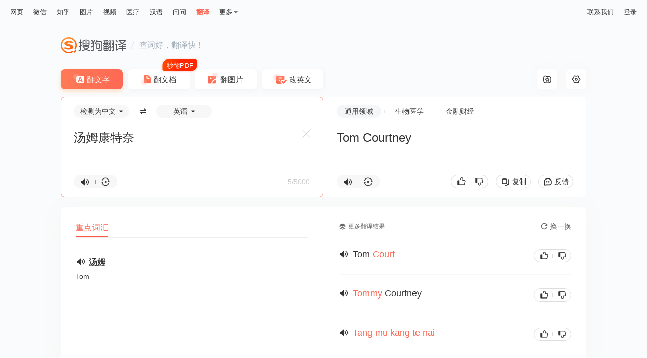

--- FILE ---
content_type: text/html;charset=UTF-8
request_url: https://fanyi.sogou.com/?ie=utf8&fr=video_pc_nav&keyword=%E6%B1%A4%E5%A7%86%E5%BA%B7%E7%89%B9%E5%A5%88
body_size: 11879
content:
<!DOCTYPE html><html lang="zh-cn" data-env="production" data-version="ssr" data-tag="translate-pc-20251208110051"><head><title>搜狗翻译 - 我的贴身智能翻译专家</title><meta charset="UTF-8"><meta name="viewport" content="width=device-width,minimum-scale=1,maximum-scale=1,user-scalable=no"><meta name="format-detection" content="telephone=no"><meta name="format-detection" content="address=no"><meta name="keywords" content="翻译、搜狗翻译、英语、即时翻译、在线翻译"><meta name="description" content="搜狗翻译可支持中、英、法、日等50多种语言之间的互译功能，为您即时免费提供字词、短语、文本翻译服务。"><meta name="reqinfo" content="uuid:f78c79ff-8df7-46c2-b7b6-0f31a5b7f6ce, server:11.162.80.85, time:2026-01-25 07:32:21, idc:sh2"><meta itemprop="name"><meta itemprop="image"><meta itemprop="description" name="description"><meta name="renderer" content="webkit"><meta name="apple-mobile-web-app-capable" content="yes"><meta http-equiv="X-UA-Compatible" content="IE=edge, chrome=1"><meta http-equiv="cache-control" content="max-age=0"><meta http-equiv="cache-control" content="no-cache"><meta http-equiv="pragma" content="no-cache"><meta http-equiv="expires" content="0"><meta name="format-detection" content="telephone=no"><link type="image/x-icon" href="//dlweb.sogoucdn.com/translate/favicon.ico?v=20180424" rel="icon"><link type="image/x-icon" href="//dlweb.sogoucdn.com/translate/favicon.ico?v=20180424" rel="Shortcut Icon"><link type="image/x-icon" href="//dlweb.sogoucdn.com/translate/favicon.ico?v=20180424" rel="bookmark"><link rel="apple-touch-icon-precomposed" href="//dlweb.sogoucdn.com/translate/wap/static/img/logo_gray_80.png"><link rel="preload" href="//dlweb.sogoucdn.com/vs/static/js/vsbundle.3ed018b1.js" as="script" crossorigin="anonymous"><link rel="preload" href="//search.sogoucdn.com/translate/pc/static/js/vendors.4427dd60.js" as="script"><link rel="preload" href="//search.sogoucdn.com/translate/pc/static/css/app.5a51c11d.css" as="style"><link rel="preload" href="//search.sogoucdn.com/translate/pc/static/js/app.ff8f4fb7.js" as="script"><link rel="preload" href="//search.sogoucdn.com/translate/pc/static/css/6.3cb7488a.css" as="style"><link rel="preload" href="//search.sogoucdn.com/translate/pc/static/js/home.dbec9ab1.js" as="script"><link rel="preload" href="//search.sogoucdn.com/translate/pc/static/css/0.3382dd17.css" as="style"><link rel="preload" href="//search.sogoucdn.com/translate/pc/static/js/common.f34ebf8f.js" as="script"><link rel="preload" href="//search.sogoucdn.com/translate/pc/static/css/10.bc778b43.css" as="style"><link rel="preload" href="//search.sogoucdn.com/translate/pc/static/js/text.a08c1da0.js" as="script"><link rel="prefetch" href="//search.sogoucdn.com/translate/pc/static/css/12.7a0342b5.css"><link rel="prefetch" href="//search.sogoucdn.com/translate/pc/static/css/13.0e433876.css"><link rel="prefetch" href="//search.sogoucdn.com/translate/pc/static/css/15.9d6461c8.css"><link rel="prefetch" href="//search.sogoucdn.com/translate/pc/static/css/16.a9dcb4cf.css"><link rel="prefetch" href="//search.sogoucdn.com/translate/pc/static/css/3.e674dfb6.css"><link rel="prefetch" href="//search.sogoucdn.com/translate/pc/static/css/5.8106975a.css"><link rel="prefetch" href="//search.sogoucdn.com/translate/pc/static/css/8.c1092e98.css"><link rel="prefetch" href="//search.sogoucdn.com/translate/pc/static/css/9.29fc9c62.css"><link rel="prefetch" href="//search.sogoucdn.com/translate/pc/static/js/1.93319a7c.js"><link rel="prefetch" href="//search.sogoucdn.com/translate/pc/static/js/14.c4b68ace.js"><link rel="prefetch" href="//search.sogoucdn.com/translate/pc/static/js/15.37f62c8b.js"><link rel="prefetch" href="//search.sogoucdn.com/translate/pc/static/js/16.a0cc4a57.js"><link rel="prefetch" href="//search.sogoucdn.com/translate/pc/static/js/17.fc9970fa.js"><link rel="prefetch" href="//search.sogoucdn.com/translate/pc/static/js/docpreview.246d91e4.js"><link rel="prefetch" href="//search.sogoucdn.com/translate/pc/static/js/document.07e49069.js"><link rel="prefetch" href="//search.sogoucdn.com/translate/pc/static/js/favorite.e803a3eb.js"><link rel="prefetch" href="//search.sogoucdn.com/translate/pc/static/js/picture.0bb65d79.js"><link rel="prefetch" href="//search.sogoucdn.com/translate/pc/static/js/privacyPC.a83e3719.js"><link rel="prefetch" href="//search.sogoucdn.com/translate/pc/static/js/tencentDocPreview.9a25ea15.js"><link rel="prefetch" href="//search.sogoucdn.com/translate/pc/static/js/wapDocPreview.a45dfd7b.js"><link rel="prefetch" href="//search.sogoucdn.com/translate/pc/static/js/writing.68be702b.js"><link rel="stylesheet" href="//search.sogoucdn.com/translate/pc/static/css/app.5a51c11d.css"><link rel="stylesheet" href="//search.sogoucdn.com/translate/pc/static/css/6.3cb7488a.css"><link rel="stylesheet" href="//search.sogoucdn.com/translate/pc/static/css/0.3382dd17.css"><link rel="stylesheet" href="//search.sogoucdn.com/translate/pc/static/css/10.bc778b43.css"></head><body class="responsive "><!--[if lte IE 9]> <script>document.body.innerHTML="<div style=' width: 100%; height: 100%; padding-top:200px; background-color: #fff; margin:0 auto;'><p style='font-size: 40px; text-align: center; margin:0 50px;'>您当前浏览器版本过低，请升级到最新版本查看，推荐安装最新版搜狗、谷歌浏览器。<br><span style='font-size: 25px;'>搜狗浏览器下载地址：<a style='color: #343434; text-decoration: underline' href='https://ie.sogou.com/'>https://ie.sogou.com/</a></span><br><span style='font-size: 25px;'>谷歌浏览器下载地址：<a style='color: #343434; text-decoration: underline' href='https://www.google.com/chrome/'>https://www.google.com/chrome/</a></span></p></div>"; function CloseSearch(){(window.XMLHttpRequest ? new XMLHttpRequest : new ActiveXObject("Microsoft.XMLHTTP")).abort(), mystop()}function mystop(){window.attachEvent && !window.opera ? document.execCommand("stop") : window.stop()}CloseSearch(); </script><![endif]--><div id="app"><div id="translateIndex" data-server-rendered="true" class="page"><div id="J-container" class="view"><div class="translate-pc-header"><div id="header-passport-empty" style="display: none"></div> <div class="topbar"><div class="topnav"><ul><li><a data-type="page" data-key="query" href="//www.sogou.com/web?ie=utf8">网页</a></li><li><a data-type="wechat" data-key="query" href="//weixin.sogou.com/weixin?ie=utf8">微信</a></li><li><a data-type="zhihu" data-key="query" href="//zhihu.sogou.com/zhihu?ie=utf8&amp;p=73351201">知乎</a></li><li><a data-type="pic" data-key="query" href="//pic.sogou.com/pics?ie=utf8&amp;p=40230504">图片</a></li><li><a data-type="video" data-key="query" href="//v.sogou.com/v?ie=utf8&amp;p=40230608">视频</a></li><li><a data-type="mingyi" data-key="keyword" href="//www.sogou.com/web?m2web=mingyi.sogou.com&amp;ie=utf8">医疗</a></li><li><a data-type="hanyu" data-key="query" href="//hanyu.sogou.com/result?">汉语</a></li><li><a data-type="wenwen" data-key="w" href="//wenwen.sogou.com/?ch=fanyisearch">问问</a></li><li class="current"><a data-type="fanyi" href="javascript:void(0)">翻译</a></li></ul> <div class="more"><span>更多</span> <div class="drop-down"><ul class="subnav"><li><a data-type="news" data-key="query" href="//www.sogou.com/sogou?ie=utf8&amp;interation=1728053249&amp;interV=&amp;pid=sogou-wsse-7050094b04fd9aa3">资讯</a></li><li><a data-type="map" data-key="#lq" href="//map.sogou.com">地图</a></li><li><a data-type="baike" data-key="query" href="//www.sogou.com/sogou?ie=utf8&amp;insite=baike.sogou.com">百科</a></li><li><a data-type="zhishi" data-key="query" href="//www.sogou.com/sogou?ie=utf8&amp;interation=196636">知识</a></li><li><a data-type="as" data-key="query" href="//as.sogou.com/so?">应用</a></li><li class="all"><a data-type="all" data-key="kw" href="//www.sogou.com/docs/more.htm?">全部</a></li></ul></div></div></div> <div class="nav-link small"><!----> <a href="javascript:void(0);">联系我们</a> <a href="javascript:void(0)">登录</a></div></div> <div id="header-fixed" class="header-fixed" style="display:none;"><div class="wrap"><a href="/" title="搜狗翻译" class="logo"></a> <div class="nav-link"><!----> <a href="javascript:void(0);">联系我们</a> <a href="javascript:void(0)">登录</a></div></div></div></div> <div class="translate-pc-main text-translate"><div class="content-wrap"><div class="inner-wrap"><div class="header-pc"><a href="javascript:void(0)" title="搜狗翻译" class="logo"></a> <i></i> <span>查词好，翻译快！</span></div> <ul class="trans-type"><li class="text current">
    翻文字
    <!----></li><li class="doc">
    翻文档
    <i class="tag-free"></i></li><li class="pic">
    翻图片
    <!----></li><li class="correct">
    改英文
    <!----></li></ul> <div class="trans-box"><div class="trans-setting"><div data-tooltip="收藏夹" class="collect"><i class="icon-collect"></i></div> <div id="setting-icon" data-tooltip="设置" class="set"><i class="icon-set"></i> <!----></div></div> <div class="trans-from cur"><div class="trans-con"><div id="J-langselect" class="lang-select"><div class="lang-select-box"><span class="sl-selector"><span class="text">检测为中文</span></span> <span class="btn-switch"></span> <span class="tl-selector"><span class="text">英语</span></span></div></div> <textarea id="trans-input" dir="" placeholder="请输入您要翻译的文字或网址" class="input">汤姆康特奈</textarea> <div id="input-placeholder" class="input" style="white-space: pre-wrap; position: absolute; opacity: 0; z-index: -1; height: auto">汤姆康特奈</div> <div id="input-ismfont" class="input" style="white-space: pre-wrap; position: absolute; opacity: 0; z-index: -1; height: auto; top: -9999px">汤姆康特奈</div> <div class="operate-box"><div class="pronounce-box"><i data-tooltip="朗读" class="voice"></i> <i class="line"></i> <i data-tooltip="复读" class="voice-loop"></i> <!----></div> <!----> <!----> <div class="syntax-btn" style="display:none;"><span class="initial">句法分析</span></div> <div class="word-count"><span class="counter">5/5000</span></div></div> <span data-tooltip="清空" class="btn-clear" style="display:;"></span> <!----></div></div> <div id="trans-to" class="trans-to"><div class="trans-con"><div class="trans-to-bar"><ul class="sort-select-box"><li class="cur"><span><a href="javascript:void(0)" title="" style="color: inherit">通用领域</a></span></li><li><span><a href="javascript:void(0)" title="" style="color: inherit">生物医学</a></span></li><li><span><a href="javascript:void(0)" title="" style="color: inherit">金融财经</a></span></li></ul> <!----></div> <div class="kana-put" style="display:none;"></div> <div class="output" style="display:;"><p id="trans-result" class="output-val trans-result-zh2en" style="white-space: pre-line; position: relative;"><span data-index="0" class="trans-sentence">Tom Courtney </span> <span class="loading" style="display:none;"></span></p> <p id="output-placeholder" class="output-val" style="white-space: pre-line; position: absolute; left: 0; top: 0; opacity: 0; z-index: -1; height: auto"><span class="trans-sentence">Tom Courtney </span></p></div> <div class="not-found" style="display:none;"><img src="[data-uri]
    YICAcJCxIMCwoKCxcQEQ0SGxccHBoXGhkdISokHR8oIBkaJTIlKCwtLzAvHSM0ODQuNyouL
    y7/2wBDAQgICAsKCxYMDBYuHhoeLi4uLi4uLi4uLi4uLi4uLi4uLi4uLi4uLi4uLi4uLi4u
    Li4uLi4uLi4uLi4uLi4uLi7/wAARCAEuAcwDASIAAhEBAxEB/8QAHAABAAMBAQEBAQAAAAA
    AAAAAAAECAwQFBgcI/8QANRAAAgIBAgQDBgUEAgMAAAAAAAECEQMhMQQSQVEFYXETIjKBka
    EGFEKx8CNSwdFi4RYkM//EABoBAQEBAQEBAQAAAAAAAAAAAAABAgMEBQb/xAAkEQEAAgMAA
    QQBBQAAAAAAAAAAAQIDBBExBRIhQSJRYZGxwf/aAAwDAQACEQMRAD8A/pEAAAAAAAAAAADy
    uN8e8N4RuMs3tZp044lzV89vuZtaKx2Zbx475J5SOvVB8rk/F2NP+nwMpLvLJX+Ga8L+K+H
    y5Ywz8NLDFuudT5kvXRHONjFM869M+n7MR32/0+lAB2eMAAAAAAAAAAAAAAAAAAAAAAAAAA
    AAAAAAAAAAAAAAAAAAAAAAAAAAAAAAAAAAAAAAAAApmy48GKebNNQxwVyk+iLnxX4t8S9vx
    P5HFL+lhfv+cv8Ar/Zyy5Ix169OrrznyRSPH25/GvHeI46UsWCUsXC/2rRy9f8AR4sYynJR
    hFyk9klbZ1eG8Bn8Q4lYMK85Se0V3Pt4Y/DPw/wnNJqLapzaueR9v5oeCtLZpm9p+H3smfH
    qRGLHXs/pH+vkMXgfiuVXHg5pf82o/uzo4b8N+J5M0YZsSw42/em5xdL0TOjjfxTxmRuPC4
    4YIdJNc0v9fY4F4/4upuX5yVv/AIRr6UTmCJ+5IndtHisfy/Q4xUYqMVSSpEnk/h7xKfiXB
    ylmilmxy5ZNbS7M9Y+nW0WjsPzmXHbHeaW8wAA05gAAAAAAAAAAAAAAAAAAAAAAAAAAAAAA
    AAAAAAAAAAAAAAAAAAAAAAAAAAAAAAAAAM+JyrBw+XPJNxxwc2l1pWfluScsk5ZJycpybcm
    +rZ+i/iBteDcXX9n+T84Pn7s/lEPv+j0j2Wt+77z8N8Pj4Hwf8zl915E8s5PpHp9tfmfIeK
    8fk8R4yWeekdoQ/tR9f47P2P4bcYKlKEIei0PhccHPJGC3k0kZ2J9sVxw36fWL2vsW8zL0f
    CfBuK8SuWOseGOjyT2vsu57n/iOPlX/AL0ubq/Z/wDZ9Lw2HHw2DHgxKoY4qKOXxrisnB+G
    cRxOKvaRSUW1dNtK/ud41sdK9t8vDf1HPlye3HPImfhbwzgMHh3DewwJu3cpS3kzsPzbhfF
    uP4fiY5/zWWbu5RnNtSXZo/STpgy1vHKxzjhu62TDaJvPegAO7xAAAAAAAAABEpRirk6AkN
    pat0c0872gq82Yyk5O22y8HY8uNfqXyJjOMvhkmcIWmw4j0Ac+HL+mT9GdBFAAAAAAAAAAA
    AAAAAACJSUVbdASCntI9Lfois8icfduu9XfUcFMnEJNqFNLd36/66mTyZlbcno62q/5016+
    RLUurfyvev52+oa3aapuk1pvrv8ATb9zSLQz5F8VSVpXt1r03/nfpjJSipLZ9zkp82nxVp5
    XfrXT+aGmKShKujryfld+iRODoBVTi61ptXTLEUAAAAAAAAAAAAAAABjxmCPFcLm4ebpZIu
    N9vM+Nx/hfj3xKhkeOOG9cilenkj7gHLJhrkmJs9WvuZcETFPt5njvBy4nwjLgwRbnFJwiu
    tPb6HxXh3h/GZ+Ox4oYMkZRmnJyi1yU9bP0gGMmvF7RZ019++DHNIjvXF4vxGXhfDeI4jCr
    yQj7ul1rV/Lc/OsvFcTm5vbcRlyc2/NNuz9RlGM4uMoqUWqaatNHzHjvgfAcN4dxHE8PhlH
    JGmlztpapPfysxtY7W/KJ+Id/TdnFjn2Wj5mfL489DgPEuO4fisc8efLP3lcHJtS8qOBJya
    SVt6I/Q+E8D8N4XNHNjwN5Iu4ucm6foeTBjtee1nnH1d3ZxYa8yR3vXqAEOUU1FySb2V7n1
    n5VIAAAAACJSjBXJnJkyynptHsBrkzpaQ1fc523J23bIBpAXv5GuPDKer0XmayjHFByive6
    Njo5db8h1qvmBvogB04Ml+5Lfozmppu7/wBAD0AZ48sZR95pMupRezT9GZVIAAAAAAAAAAA
    AA9EZNXve1bmktipUUcU77vrYcFbezfktH3LgCnKuirbbTYnlV3XWywApyKkl0emi0CilVa
    V0suAKcippKk62S08/52LxtPfR/YAC4AIoAAAAAAAAAAAAAAAAAABEoxnFxlFSjJU01aaJA
    Hm8N4J4Zw3ELiMXD1OLuNybUX5JnpAGa1iviG75L3nt5687xTi5Yqw4pVNq5NdF2PGOzxWL
    jxs29pJNfSv8HGdIc3ZwPGTwZIxlJvE9Gn080e8fKrV0fVElQpkyKC7vsVzZeTSOsv2OVtt
    23bEQJlKUncmVBpixOdN6R7lRWEXOVLc6ceGMNXrI0hFQjS2JJ1Q5eInzS5VsjbNkUI0n7z
    2OMQBtw8LlzPZfuY76I7sceSCj9RKMeIx17626nP30PQaTTT2Zw5I8k3H6CBCdM0aT1fyvz
    MjSD03+VlF4zlHVPR9G/wDZvCal5NbpnP011vr3Gt6VzeRODqBXHPmXmtyxFAAAAAAAACKJ
    AEUCQBAJAEAkAQKJAAAAAAAAAAAAAAAAAAAAAAAAAAAAc/GcLDiYJN8sltLseTLw7ioypQj
    Jd1Jf5PeBej53ieEy8Ny+0SafWO3odHC+ITjH2WVuV7Tb1XqejxnJkxvFJXf2PBzY3iyOD1
    7PuXyj17vVO76g83huIeL3Zawb+h7WDHGUVkbTT26oCMOHmXNLbou507aIAyoRJqMXJ7Il6
    as5M2TndL4VsBScnOTkyoL4oOcq6dWaRrw0P1v5HQNtEDKhhxMbipLpubkSXNFx7gcBaO5U
    GkbUKJ3ACLcWmjoTTVo5y+OXK6ezJI2ABFAAAAAAAAAAAAAAAAAAAAAAAAAAAAAAAAAAAAA
    AAAAAAAAAyzZeX3Y/F+xOXJyL/k9jkbbdvcsCDPNijlhyy36PsaHTgxVU5b9EVHz+XHPFNw
    mqaOjguMnw8lF3LF1j29D1+M4aPE42nSmvhkfP5ISxzcJxcZLdMeR9NjyQywU8clKL6lj5z
    heKycNO4u4t+9F7M9n81DLjTwvffuvInFWz5XbhHbqznA30RUTFOUlFbs7ccFCKXXqymHHy
    K38T+xqSVAAQAABxZlWSS87KGvEL+p6oyNI2hrFFiuP4SwAAAa45Wqe6LmCbTs3TtWSVAAQ
    AAAAAAAAAAAAKPIk2lbregLmOTOo2oR5mruumhMpt3FaSZhy8ytuNNdWtn9f4kXiLfmJK24
    pxV6/X5dO50Qmpq1fzOapS1t6rpt9bXf7E4/clzLlV9NnTel6ev81HB1AoskdL0vay5FAAA
    AAAAAAAAAAAAAAAAKzkoRtlnorZx5Z88vJbFgUlJyk29yAa4cfPK38KKi2DFdTlt0R0jbRA
    yocnHcHHiI80aWVbPv5M6zDNlr3YvXq+wgfPKE3PkUXzXVHpcPgjhj3m92aqEVNzUVzNU2S
    aQOnBir3pLXouxGDFVTl8kdBJlQAEAAAAABy8T/8ARehia8Q/6r8jI0jbF8L9S5XF8BYAAA
    BfG6dFABuDNTa8w5snFaAy5pdyVNjg0BVTT8ixAAAAAARIpRo1ZWgitCi1CiitCi1CgK0ld
    LfctEUSkBIAIoAAAAAAAAAAAAAAFcklCLb+QGPEZP0L5nOS3bt7kGkWhFzkoo7YpRiorZFM
    MOSOvxPc0JKgIbUU23SRy5cznpG1H9yC+XNvGH1OcDfRGkDow4f1TXomThxV70lr0XY3JMq
    AAgAAAAAABWcuWDl2A5Mr5skn5lASlbSNI3gqgiSQBAJAEAkAQCQBAJAEF4yrR7FQBsCsHp
    RYyoAAAAAAAAAAAAAAAAAAAAAAAAAAAAAHLxE+afKtkdM5csXLscD1dssAbcPC5c72X7mO+
    iO1OOKCTdJCUXKZMsYb6vsjHJnb0hou5g9dWOKtOcpu5fQqC0ISm6j9SohJyaSVtnViwqGs
    qcv2LY8cYLTfuXJ1QAEAAAAAAAAAw4mWiivVm0moxcnsjinJyk5PqWBU0xK5X2MzoxxqPmy
    osCQBAJAEAkAQCSAAAAAACU6dmpiaQelEkWABFAAAAAAAAAAAAAAAAAAAAAAFMs3Fe6rYxT
    54838fmBcAAZcS6x13ZyN0dfEJvHa6M5CwiU2mmt0G23bdsjXShe3mUBr0VvojSGGct1S8z
    px4oY0lGOxOjHHgb1noux0JKKSSpIkEUAAAAAAAAAAAAwzZa92L16vsBTPk5vdi9Fv5mIJS
    bdLc0i2OPNLyW50EQjyxosQQCQBAJAEAkAQCQBAJAEAkgAStHZAA1BWL0LEUAAAAAAAAAAA
    AAAAAAAAAAc+d+9Hye/bp/knh3bd7vWiuRtzeuzX3fr5DDpKHTSqvyXT/AKKjpABFRNc0XG
    6s4ZRcXTWp3lMsFKOu/RlgcRfFPkmpNWRKLi6ZUqO6E4zVxZY4IycXcXTOiHEJ6TVeaJxW4
    IjJSVxdokgAAAAAAAAB6asynmhHb3n5HPPJKe707IvBplzX7sNu5gBetFQN8MVXN1MF62a4
    Hq4gbgAgAAAAAAAAAAAAAAAAAACYumXMy8XaIJAAUAAAAAAAAAAAAAAAAD2BEtgOd3fnenr
    9Qn+pfClduT2/z1f0LcrqlS+r9CXH3rX1+hUbIFYW4q9+pYihSbS0suc+TV7N69GWBdxUlT
    RhPE46rVHRHYkI4r1oHTPHGWuzMZYZRT5UvoUVTadp0zSOfIuqfqZPTcAdC4jvD7lvzEO0j
    lBODq/MQ7SIfER6Rb9TmA4NpcRN7JIzlOUvik2VCdlAXt5k8knF2tO60IAdtTeGJPC5byeq
    MFbdV6HelSSXQkjgJi6kmWyx5JtdOhQo6ySmF3D0LkAAAAAAAAAAAAAAAAAAAC0H0KhaMDR
    utyE09imX4d6W9lMOjqntXav55BW4AIAAAAAAAAAAAAAAVkWKy3ArQokFRMSxWO5Yij2MJK
    +tG0tjOSLCESxWO5YAAAIcU90mZvDB1psagDB4NbU/lRHsZd0dAA5/Yy7oLA+svsdBAGUcE
    Ukui6GkYRjsiRYGed1Cu5zmud3KuxkUaYI82ReWp2HLglCFuTpvyNvbY/7vsSVU4mOin20Z
    zHVPJjlBx5t/JnKIRpgdTrudJxp00zqU4tJ8y+oFgQmns0AJAAAAAAAAAAAAAACUmwIJUSU
    kiSKpNXSKRVSvbX1v+WXe4Ki4C2BFAAAAAAAAAAAAAAo9y5QAACoFyhdbEVEipZlW0upUV6
    lispLoiOZgXBnb7kAacy7kOa8ylCii3P2X3Kucqb0FCgMG23bdsg0ePXRj2fn9gMwaez8/s
    RLG6fK9emgFCNVb1fkXeOT6fcckuwFQWeOTTVfcezlppt5gVI0ae/bsX9nK7r7hwnWi19QK
    2rq9QW5JdgoSvVUvUCoNPZ+Y9n5gZptao3i7Sdv6lFj11ZpQEqTrf6jmfkRQoC3P3X0J5kU
    oUBpa7kmVADUJWZpsupUtiC6SRJVSRa7IoAGBQE0KKiY7BtIIiW5FWTsERJAAAAAAAAAAAA
    9ipLaRXmCJoOl1KttkFFuZEczIJQEO2RRcAUoUXAGYLtEFFQWAFQWAFQWAFQWAFQWAFQWAF
    QWAFQWAFQWAFQWAFQSAIBYUBUmi1EgVSokkEEAkALfcnm8iABKafUmiosC5VrUcxKaIolRI
    AAAAAAAAACyrtkgCpBcBFKJosAK0KLACtCiwArQosAK0KLAClMUy4oClPsKfYuAKV5AuAKA
    uKKKAvQoCgL0KAoC9eQoCgL0AKCn2LgClMmiwogrQosAK0KLACtCiwArQosAK0KLACtCiwA
    rQosAK0KLACFaJsACQQSFAAAIokARQokARQokARQokARQokARQokARQokARQokARQokAQKJ
    AEUCQBFAkARQJAEUCQBFCiQBFCiQBFAkARQokARQJAEUKJAEAkARQokARQokARQokARQokA
    RQokARQokARQokAAAAAAAAAAAAAAAAAAAAAAAAAAAAAAAAAAAAAAAAAAAAAAAAAAAAAAAAA
    AAAAAAAAAAAAAAAAAAAAAAAAf/9k=" alt="" class="pic"> <p>呀，出错误了！再试下吧。</p></div> <div class="operate-box"><div class="pronounce-box"><i data-tooltip="朗读" class="voice"></i> <i class="line"></i> <i data-tooltip="复读" class="voice-loop"></i></div> <div class="operate-btn-box"><!----> <div class="pj-box"><i class="zan"></i> <span class="line"></span> <i class="cai"></i></div> <div data-tooltip="复制" class="btn-copy">
          复制
        </div> <div data-tooltip="意见反馈" class="btn-feedback">
          反馈
        </div></div></div></div></div> <!----> <!----> <!----> <!----></div> <div class="container" style="width:100%;"><div class="trans-main" style="width:100%;"><div class="main-left"><div style="min-height:110px;display:none;"><!----> <div class="history-box"><div class="top-box"><h3>查询历史</h3></div> <div class="empty"><p class="tip">
        暂时没有您的查询历史
      </p> <p class="set">
        不再显示查询历史
      </p></div></div> <!----></div> <!----> <div class="dictionary-list"><div class="tab-placeholder"><div class="trans-tab-wrap right"><!----> <div class="trans-tab-container"><ul id="trans-tab" class="trans-tab" style="width:64px;transform:translateX(0px);"><li class="current"><span>
              重点词汇
              <!----></span></li></ul></div> <!----></div></div> <div class="tab-trans-main"><!----> <div style="width:;"><div class="dict emphasis-word"><div class="module"><ul class="emphasis-list"><li><i class="voice"></i> <a href="javascript:void(0)" class="line-link">汤姆</a> <p>
            Tom
          </p></li></ul></div></div> <!----></div></div></div></div> <div class="main-right"><!----></div></div></div> <!----> <div id="select-trans-box" class="select-trans-box" style="position:absolute;right:0px;top:0px;display:none;"><div class="popup-edit"><i class="close"></i> <div class="edit-loading"><div class="content-wrap"><ul class="loading"><li></li> <li></li> <li></li> <li></li> <li></li> <li></li> <li></li> <li></li></ul></div></div> <!----></div></div></div></div> <!----> <!----> <!----> <div><!----> <!----></div> <div><div class="loading-pc" style="position:fixed;top:;left:50%;transform:translate(-50%, -50%);display:none;"><img src="//search.sogoucdn.com/translate/pc/static/img/loading.71ca978.gif" class="icon-loading"></div> <div class="loading-wap" style="position:fixed;top:;left:50%;transform:translate(-50%, -50%);display:none;"></div></div> <!----> <div id="click-more-tip" class="tooltip-new" style="opacity:0;z-index:-1;">
    点击查看更多译文结果
  </div></div> <!----> <div id="selection-drag-box" class="select-translate" style="left:0px;top:0px;display:none;"><i class="close"></i> <i data-tooltip="收藏" class="collect" style="display:none;"></i> <div class="st-content02"><div class="source"><i data-tooltip="朗读" class="voice"></i> <p class="ellipis">
        
      </p></div> <div class="target"><i data-tooltip="朗读" class="voice"></i> <p class="ellipis">
        
      </p></div> <a href="javascript:void(0);" class="select-translate-more">查看更多</a></div> <div class="st-footer"></div> <!----></div> <!----></div></div><script>window.__INITIAL_STATE__={"route":{"name":"text","path":"\u002Ftext","hash":"","query":{"ie":"utf8","fr":"video_pc_nav","keyword":"汤姆康特奈"},"params":{},"fullPath":"\u002Ftext?ie=utf8&fr=video_pc_nav&keyword=%E6%B1%A4%E5%A7%86%E5%BA%B7%E7%89%B9%E5%A5%88","meta":{"mtype":["textTranslate","language","voice"]},"from":{"name":null,"path":"\u002F","hash":"","query":{},"params":{},"fullPath":"\u002F","meta":{}}},"common":{"CONFIG":{"wuid":1769297541212,"loginInfo":{},"isIE":0,"isHitSsrSwitch":true,"isHitWritebookSwitch":false,"isHitAmsSwitch":true,"promotionList":"{\n    \"pc_bottom\":{\n        \"imgsrc\":\"\u002F\u002Fdlweb.sogoucdn.com\u002Ftranslate\u002Fssr\u002Fstatic\u002Fimg\u002Fbanner-side03.2eb72c9.png\",\n        \"qcsrc\":\"\u002F\u002Fdlweb.sogoucdn.com\u002Ftranslate\u002Fssr\u002Fstatic\u002Fimg\u002Fbanner-side03.2eb72c9.png\"\n    },\n    \"pc_middle\":[\n        {\n            \"src\":\"\u002F\u002Fimg03.sogoucdn.com\u002Fapp\u002Fa\u002F200797\u002F03d38a87-552b-4ffe-a4f2-ea0de8ae156c\",\n            \"bgColor\":\"#ffffff\",\n            \"link\":\"\"\n        }\n    ],\n    \"pc_survey\":{\n        \"icon\":\"\u002F\u002Fimg01.sogoucdn.com\u002Fapp\u002Fa\u002F200797\u002F0faf7ee3-d4e7-40e7-9ec7-46ae062aa750\",\n        \"link\":\"https:\u002F\u002Fwj.qq.com\u002Fs2\u002F8193148\u002F806d\u002F\"\n    }\n}","bannerData":[],"isHitAsideSurvey":false,"secretCode":109984457,"uuid":"f78c79ff-8df7-46c2-b7b6-0f31a5b7f6ce","referer":"","approveToken":"C300BD65BA7618B2BABFF39315CB92F2BA916A1869755685","loadTime":1769297541214,"ua":"Mozilla\u002F5.0 (Macintosh; Intel Mac OS X 10_15_7) AppleWebKit\u002F537.36 (KHTML, like Gecko) Chrome\u002F131.0.0.0 Safari\u002F537.36; ClaudeBot\u002F1.0; +claudebot@anthropic.com)","fcp":"18.116.118.210","temporaryId":"","fileId":""},"hotWords":[],"isFromCollect":false,"psdModify":{"currentStep":1,"scode":"","username":""},"loginStatus":true,"feedBackModule":false,"showPromotionPopup":{"show":false,"type":""},"showPromotionPCDownload":false,"showShareBomb":false,"shareData":null,"showAppDownLoad":false,"showLoginDialog":false,"showLoading":{"show":false},"toast":{"show":false,"text":"","loading":false},"modelToast":{"show":false,"text":""},"selectionGlobalShow":true,"selectionInfo":{"left":0,"top":0,"show":false,"from":"","to":"","val":"","area":""},"showConfirmDialog":false,"promotionList":{"pc_bottom":{"imgsrc":"\u002F\u002Fdlweb.sogoucdn.com\u002Ftranslate\u002Fssr\u002Fstatic\u002Fimg\u002Fbanner-side03.2eb72c9.png","qcsrc":"\u002F\u002Fdlweb.sogoucdn.com\u002Ftranslate\u002Fssr\u002Fstatic\u002Fimg\u002Fbanner-side03.2eb72c9.png"},"pc_middle":[{"src":"\u002F\u002Fimg03.sogoucdn.com\u002Fapp\u002Fa\u002F200797\u002F03d38a87-552b-4ffe-a4f2-ea0de8ae156c","bgColor":"#ffffff","link":""}],"pc_survey":{"icon":"\u002F\u002Fimg01.sogoucdn.com\u002Fapp\u002Fa\u002F200797\u002F0faf7ee3-d4e7-40e7-9ec7-46ae062aa750","link":"https:\u002F\u002Fwj.qq.com\u002Fs2\u002F8193148\u002F806d\u002F"}},"transTypeTxt":"text","fixedTabStatus":0,"bodyTop":0,"ifHideUserOperation":false},"textTranslate":{"prevTransQuery":"","translateData":{"translate":{"zly":"zly","errorCode":"0","qc_type":"1","index":"content0","from":"zh-CHS","source":"sogou","text":"汤姆康特奈","to":"en","id":"f78c79ff-8df7-46c2-b7b6-0f31a5b7f6ce","dit":"Tom Courtney","orig_text":"汤姆康特奈","md5":""},"detect":{"zly":"zly","detect":"zh-CHS","errorCode":"0","language":"中文","id":"edf8eca0-f97c-11f0-b499-995d38acedb4","text":"汤姆康特奈"},"sgtkn":"C300BD67BA7618B2BABFF39315CB92F2BA916A1869755685","wordCard":{"title":false,"show":false,"usualDict":"","secondQuery":"","exchange":"","levelList":""},"detail":"","book":"","pic":"","voice":"","keywords":[{"key":"汤姆","value":"Tom"}],"sentencesData":{"code":0,"message":"success","data":{"trans_red_query":"","en_red_query":"","trans_result":[{"ori_text":"汤姆康特奈","success":true,"compare_array":[{"ori_sen":"汤姆康特奈","trans_sen":"Tom Courtney "}],"model":"title_sum","trans_text":"Tom Courtney","id":"doc4","orig_text":"汤姆康特奈","sendback":"4"}],"qc_type":1,"red_mark":0,"ch_red_query":"","from_lang":"zh-CHS","to_lang":"en","uuid":"f78c79ff-8df7-46c2-b7b6-0f31a5b7f6ce","sendback":"","status":0}},"sentences":[{"ori_sen":"汤姆康特奈","trans_sen":"Tom Courtney "}],"isAutoMatch":false,"Zh2En":true},"query":"汤姆康特奈","result":"Tom Courtney","tabSelect":"keywords","dictionaryType":"","notFound_show":false,"phoneticShow":"","globalShowTranslateRecord":"","pronPrefer":{"type":"usa_1","speaker":"male","speed":"standard"},"ServerRecord":"","ServerUIGS":{"version":"new","type":"all","stype":"success","terminal":"web","fr":"video_pc_nav","direction":"ztoe","from":"zh-CHS","to":"en","len":5,"qtype":"text","qctype":"qc_1","dict_cover":0,"detail":0,"wordCardCover":0,"wordCardEn":0,"wordCardCh":0,"wordCardMinor":0,"wordCardNetmean":0,"wordDeform":0,"keyword":1,"bilingual":0,"simple":0,"levelList":0,"synonym":0,"antonym":0,"conjugate":0,"rootaffix":0,"baike_sogou":0,"baike_wiki":0,"wordDifference":0,"word_phrase":0,"secondQuery":0,"dict_oxford":0,"dict_newcentury":0,"zhongkaotab":0,"gaokaotab":0,"CET4tab":0,"CET6tab":0,"kaoyantab":0,"network_tab":0,"yinying_tab":0,"tuozhan_tab":0,"one_pic":0,"more_pic":0,"no_pic":0,"uuid":"f78c79ff-8df7-46c2-b7b6-0f31a5b7f6ce","from_type":0,"t_trans_ssr":109},"ServerModelUIGS":{"terminal":"web","type":"trans_model","pbtype":"pv","model_general":1,"model_medical":1,"model_finance":1},"ServerSgtkn":"C300BD67BA7618B2BABFF39315CB92F2BA916A1869755685","suggShow":false,"suggestion":"","suggDirection":"","usualTop":"","baseDict":"","wordCardClick":false,"isFrInput":false,"kanaTips":{"show":false,"left":"","top":"","type":"","arrowLeft":""},"currSentenceIndex":-1,"prefixStrObj":{"prefixStr":"","oriPrefixStr":""},"selectTransBox":{"show":false,"right":0,"top":0,"paraphraseInfo":{"word":"","from":"","to":"","area":""}},"sentenceLoading":false,"newSentenceInfo":{"sentence":"","candidateIndex":0},"moreTipInfo":{"opacity":0,"zIndex":-1},"paraphraseShowInfo":{"card":0,"query":"","card_dict":0},"selectType":"","wordPos":0,"candidateWord":"","syntaxVisible":false,"syntaxStatus":0},"language":{"from":"auto","to":"en","detect":"zh-CHS","model":"general","detectShow":false,"langMap":{"current":""},"zh2en":true,"fromItemList":[{"lang":"auto","text":"自动检测","play":false},{"lang":"en","text":"英语","play":true},{"lang":"zh-CHS","text":"中文","play":true},{"lang":"ja","text":"日语","play":true},{"lang":"ko","text":"韩语","play":true,"abbr":"韩"},{"lang":"de","text":"德语","play":true,"abbr":"德"},{"lang":"vi","text":"越南语","play":true,"abbr":"越"}],"toItemList":[{"lang":"zh-CHS","text":"中文","play":true},{"lang":"en","text":"英语","play":true},{"lang":"ja","text":"日语","play":true},{"lang":"ar","text":"阿拉伯语","play":true,"dir":"rtl","abbr":"阿"},{"lang":"es","text":"西班牙语","play":true,"abbr":"西"},{"lang":"ko","text":"韩语","play":true,"abbr":"韩"}]},"voice":{"from":{"lang":"zh","type":"from","show":true,"play":true,"src":"\u002Fopenapi\u002Fexternal\u002FgetWebTTS?S-Param=%7B%22text%22%3A%22%E6%B1%A4%E5%A7%86%E5%BA%B7%E7%89%B9%E5%A5%88%22%2C%22spokenDialect%22%3A%22zh-CHS%22%2C%22rate%22%3A%220.8%22%7D","stype":"normal"},"to":{"lang":"en","type":"to","show":true,"play":true,"src":"\u002Fopenapi\u002Fexternal\u002FgetWebTTS?S-Param=%7B%22text%22%3A%22Tom%20Courtney%22%2C%22spokenDialect%22%3A%22en%22%2C%22rate%22%3A%220.8%22%7D","stype":"normal"}}};(function(){var s;(s=document.currentScript||document.scripts[document.scripts.length-1]).parentNode.removeChild(s);}());</script><script src="//search.sogoucdn.com/translate/pc/static/js/vendors.4427dd60.js" defer></script><script src="//search.sogoucdn.com/translate/pc/static/js/home.dbec9ab1.js" defer></script><script src="//search.sogoucdn.com/translate/pc/static/js/common.f34ebf8f.js" defer></script><script src="//search.sogoucdn.com/translate/pc/static/js/text.a08c1da0.js" defer></script><script src="//search.sogoucdn.com/translate/pc/static/js/app.ff8f4fb7.js" defer></script></div><script crossorigin="anonymous" src="//dlweb.sogoucdn.com/vs/static/js/vsbundle.3ed018b1.js"></script></body></html><!--zly-->

--- FILE ---
content_type: text/css
request_url: https://search.sogoucdn.com/translate/pc/static/css/app.5a51c11d.css
body_size: 40639
content:
.btn-copy-toast:before,.doctrans-wrap .top-box .logo,.extra-side-btn .go-top:before,.extra-side-btn .search:before,.favorite-list .btn-delete:after,.favorite-list .btn-delete:hover:after,.header-fixed .logo,.header-pc .logo,.history-box.edit .history-list li .btn-delete,.history-box .top-box h3:before,.lang-select-box .btn-switch:after,.lang-select-box .sl-selector:after,.lang-select-box .tl-selector:after,.lang-wrap .search-box:before,.pic-result-box .pic-from .btn-copy:before,.pic-result-box .pic-to .btn-copy:before,.popup-dialog .close,.popup-dialog.feedback .popup-content .item.upload-pic .pic-list>div .btn-delete,.popup-dialog.login .popup-content .agreement-text .checkbox.checked:after,.popup-dialog.login .popup-content .agreement-text .checkbox:after,.popup-edit .close,.popup-edit .edit-paraphrase .paraphrase-box .collect,.popup-edit .edit-paraphrase .paraphrase-box .collect.cur,.popup .close,.popup.feedback .popup-content .item.upload-pic .pic-list>div .btn-delete,.popup.login .popup-content .agreement-text .checkbox.checked:after,.popup.login .popup-content .agreement-text .checkbox:after,.select-translate .close,.select-translate .collect,.select-translate .collect.cur,.select-translate .select-translate-more:after,.select-translate .st-footer:after,.survey .close,.tab-trans-main .affix-box .affix-pop-box .logo:before,.tab-trans-main .baike .sub-title a:after,.tab-trans-main .module .mod-more:after,.tab-trans-main .module h3 a:after,.top-box-web .logo,.trans-box .trans-from .operate-box .operate-btn-box .btn-copy:before,.trans-box .trans-from .operate-box .operate-btn-box .btn-feedback:before,.trans-box .trans-from .trans-con .btn-clear:after,.trans-box .trans-from .trans-con .btn-clear:hover:after,.trans-box .trans-setting>div.collect.cur .icon-collect,.trans-box .trans-setting>div.collect .icon-collect,.trans-box .trans-setting>div.collect:hover .icon-collect,.trans-box .trans-setting>div.set.cur .icon-set,.trans-box .trans-setting>div.set .icon-set,.trans-box .trans-setting>div.set:hover .icon-set,.trans-box .trans-to .operate-box .operate-btn-box .btn-copy:before,.trans-box .trans-to .operate-box .operate-btn-box .btn-feedback:before,.trans-box>.sug-list li:hover:before,.trans-tab li span.icon-new:before,.trans-type li.correct.current:before,.trans-type li.correct:before,.trans-type li.doc.current:before,.trans-type li.doc:before,.trans-type li.pic.current:before,.trans-type li.pic:before,.trans-type li.text.current:before,.trans-type li.text:before,.voice-loop.play:after,.voice-loop.play:before,.voice-loop:before,.voice-loop:hover:after,.voice-loop:hover:before,.word-details-card .word-details-con .collect,.word-details-card .word-details-con .collect.cur,.word-details-card .word-details-con .web-paraphrase a:after,.word-details-card .word-details-con .web-paraphrase h4 i,.writing-helper .write-wrap .input-wrap .btn-clear,.writing-helper .write-wrap .input-wrap .btn-clear:hover{background-image:url(//search.sogoucdn.com/translate/pc/static/img/sprite_common_translate.ed1fb14.png);background-size:217px 212px}.doctrans-wrap .mod-pop-doc .btn-close i,.doctrans-wrap .mod-pop-doc .btn-page-next i,.doctrans-wrap .mod-pop-doc .btn-page-prev i,.doctrans-wrap .mod-pop-doc .group .btn-change.cur i,.doctrans-wrap .mod-pop-doc .group .btn-change i,.doctrans-wrap .mod-pop-doc .group .btn-magnify i,.doctrans-wrap .mod-pop-doc .group .btn-reduce i,.doctrans-wrap .mod-pop-doc .group .btn-rotate i,.doctrans-wrap .tooltip .btn-primary:after,.doctrans-wrap .top-box .top-btn-box .flexible.disabled:before,.doctrans-wrap .trans-box .tooltip-kana .btn-primary:after,.doctrans-wrap .trans-box .trans-setting>div .setting-tooltip .btn-primary:after,.doctrans-wrap .trans-from .loading:before,.doctrans-wrap .trans-to .loading:before,.doctrans-wrap .unfold:before,.popup-dialog .popup-con .arrow,.popup-dialog.popup-doc .pop-con .delimiter,.popup-dialog.popup-doc .pop-con .pop-icon.csv,.popup-dialog.popup-doc .pop-con .pop-icon.error,.popup-dialog.popup-doc .pop-con .pop-icon.pdf,.popup-dialog.popup-doc .pop-con .pop-icon.ppt,.popup-dialog.popup-doc .pop-con .pop-icon.txt,.popup-dialog.popup-doc .pop-con .pop-icon.word,.popup-dialog.popup-doc .pop-con .pop-icon.xls,.popup-dialog.popup-drag .pop-con .status-default .tip1:before,.popup-dialog .popup-footer .text-layout h4:after,.popup-dialog .popup-footer .text-layout h4:before,.popup-dialog.popup-pic-img i:after,.popup.popup-doc .pop-con .delimiter,.popup.popup-doc .pop-con .pop-icon.csv,.popup.popup-doc .pop-con .pop-icon.error,.popup.popup-doc .pop-con .pop-icon.pdf,.popup.popup-doc .pop-con .pop-icon.ppt,.popup.popup-doc .pop-con .pop-icon.txt,.popup.popup-doc .pop-con .pop-icon.word,.popup.popup-doc .pop-con .pop-icon.xls,.popup.popup-drag .pop-con .status-default .tip1:before,.popup .popup-footer .text-layout h4:after,.popup .popup-footer .text-layout h4:before,.popup.popup-pic-img i:after,.status-default .tip1:before,.status-error .info:before,.status-loading .file-info .type i,.top-box-web .contrast-box-web .lang-select-web .lang-list-web li.cur i,.top-box-web .contrast-box-web .lang-select-web .lang-list-web li div i,.top-box-web .contrast-box-web .lang-select-web:after,.top-box-web .contrast-box-web .lang-select-web i,.trans-box .doctrans-wrap .tooltip-kana .btn-primary:after,.trans-box .trans-setting>div .doctrans-wrap .setting-tooltip .btn-primary:after,.trans-record .doc-list li.csv:before,.trans-record .doc-list li .doc-language i,.trans-record .doc-list li .doc-list-options span.btn-delete,.trans-record .doc-list li .doc-list-options span.btn-download,.trans-record .doc-list li .doc-list-options span.btn-radio.cur,.trans-record .doc-list li .doc-list-options span.btn-refresh,.trans-record .doc-list li .doc-list-options span.btn-retry,.trans-record .doc-list li .doc-list-options span.btn-upload,.trans-record .doc-list li .doc-list-options span.btn-view,.trans-record .doc-list li.doc-list-show a:after,.trans-record .doc-list li .doc-status.error i,.trans-record .doc-list li .doc-status.succeed i,.trans-record .doc-list li.pdf:before,.trans-record .doc-list li.ppt:before,.trans-record .doc-list li.txt:before,.trans-record .doc-list li.word:before,.trans-record .doc-list li.xls:before,.trans-record h3 .icon-tips,.trans-record h3 .title:before,.trans-record h3 .trans-record-edit:before,.trans-record h3 .trans-record-options a .btn-radio.cur{background-image:url(//search.sogoucdn.com/translate/pc/static/img/sprite_doc_translate.dd2d5c4.png);background-size:265px 260px}.more-result .tit .btn-change:before,.more-result .tit .txt:before,.popup-edit .edit-paraphrase .tit:before,.popup-edit .edit-result .tit:before,.syntax-analysis h3:before,.tab-placeholder .disabled[class^=arrow]:before,.tab-placeholder [class^=arrow]:before,.tab-trans-main .star i,.tab-trans-main .star i.cur,.trans-box .trans-from .link .link-icon,.trans-box .trans-from .operate-box .syntax-btn .initial:before,.trans-box .trans-from .operate-box .syntax-btn .loading:before,.trans-box .trans-to .link .link-icon,.trans-box .trans-to .operate-box .syntax-btn .initial:before,.trans-box .trans-to .operate-box .syntax-btn .loading:before,.trans-to-bar .revert:before,.word-details-card .word-details-con .mod-more:after,.word-details-card .word-tit:before{background-image:url(//search.sogoucdn.com/translate/pc/static/img/sprite_text_translate.41b0c20.png);background-size:101.5px 85px}.error-correct-card .tip-btn .icon-feedback,.error-correct-card .tip-btn .icon-feedback.active,.error-correct-card .tip-btn .icon-feedback:hover,.pop-amend-pc .pop-amend-header p i,.writing-helper .btn-primary.lock:before,.writing-helper .operate-box .toolbox .btn-backout,.writing-helper .operate-box .toolbox .btn-copy,.writing-helper .operate-box .toolbox .btn-feedback,.writing-helper .operate-box .toolbox .btn-share,.writing-helper .report-footer-popup .arrow-right,.writing-helper .report-footer-popup .content .state .state-feedback:hover i,.writing-helper .report-footer-popup .content .state .state-feedback i,.writing-helper .report-footer-popup .icon-feedback,.writing-helper .report-footer-popup .icon-feedback.active,.writing-helper .report-footer-popup .icon-feedback:hover,.writing-helper .report-footer-popup .more:after,.writing-helper .report-footer-popup .sub-icon,.writing-helper .report-footer-popup .sub-icon-updata,.writing-helper .report-footer-popup li.active:after{background-image:url(//search.sogoucdn.com/translate/pc/static/img/sprite_writing.9feb3a3.png);background-size:139.5px 120px}.popup-app-download .download-list .icon-android,.popup-app-download .download-list .icon-iphone,.popup-dialog.login .popup-content .login-form li .icon-qq,.popup-dialog.login .popup-content .login-form li .icon-wx,.popup-dialog.login .popup-content .login-link .item:first-child:before,.popup-dialog.login .popup-content .login-link .item:last-child:before,.popup.login .popup-content .login-form li .icon-qq,.popup.login .popup-content .login-form li .icon-wx,.popup.login .popup-content .login-link .item:first-child:before,.popup.login .popup-content .login-link .item:last-child:before,.writing-helper .operate-box .toolbox .btn-share .toolbox-share-box .share-qq,.writing-helper .operate-box .toolbox .btn-share .toolbox-share-box .share-qzone,.writing-helper .operate-box .toolbox .btn-share .toolbox-share-box .share-weibo{background-image:url(//search.sogoucdn.com/translate/pc/static/img/sprite_app_translate.3adefd4.png);background-size:138px 118px}.pic-result-box .error-box .tip:before,.pic-result-box .loading-box i:before,.pic-result-box .pic-from .img-box .supernatant .download:before,.pic-result-box .pic-from .img-box .supernatant .elm:before,.pic-result-box .pic-from .img-box .tip:before,.pic-result-box .pic-to .img-box .supernatant .download:before,.pic-result-box .pic-to .img-box .supernatant .elm:before,.pic-result-box .pic-to .img-box .tip:before,.pic-trans-box .loading i,.pic-trans-box .upload-box .text:before,.pop-amend-pc .btn-close,.trans-box .btn-export:before{background-image:url(//search.sogoucdn.com/translate/pc/static/img/sprite_pic_translate.01fccc2.png);background-size:158.5px 146px}.affix-pop-box .word-affix-box li,.doctrans-wrap .top-box .file-name,.ellipsis,.history-box .history-list li .query,.lang-select-box .sl-selector .text,.lang-select-box .tl-selector .text,.popup-dialog.popup-doc .pop-con .file-name,.popup-dialog.popup-doc .pop-con .pop-file .pop-info span,.popup.popup-doc .pop-con .file-name,.popup.popup-doc .pop-con .pop-file .pop-info span,.select-translate .st-content02 .source p,.status-loading .file-info .title,.trans-box>.sug-list li,.trans-record .doc-list li .doc-info p,.word-details-card .word-details-con .inner-wrap .item-wrap>.item .word-class,.word-details-card .word-details-con .web-paraphrase p,.word-details-card .word-details-con .word-list li{white-space:nowrap;text-overflow:ellipsis;overflow:hidden}.lang-select-box .sl-selector,.lang-select-box .tl-selector{-webkit-tap-highlight-color:rgba(0,0,0,0)}html{line-height:1.15;-webkit-text-size-adjust:100%}body{margin:0}main{display:block}h1{font-size:2em;margin:.67em 0}hr{-webkit-box-sizing:content-box;box-sizing:content-box;height:0;overflow:visible}pre{font-family:monospace,monospace;font-size:1em}a{background-color:rgba(0,0,0,0)}abbr[title]{border-bottom:none;text-decoration:underline;-webkit-text-decoration:underline dotted;text-decoration:underline dotted}b,strong{font-weight:bolder}code,kbd,samp{font-family:monospace,monospace;font-size:1em}small{font-size:80%}sub,sup{font-size:75%;line-height:0;position:relative;vertical-align:baseline}sub{bottom:-.25em}sup{top:-.5em}img{border-style:none}button,input,optgroup,select,textarea{font-family:inherit;font-size:100%;line-height:1.15;margin:0}button,input{overflow:visible}button,select{text-transform:none}[type=button],[type=reset],[type=submit],button{-webkit-appearance:button}[type=button]::-moz-focus-inner,[type=reset]::-moz-focus-inner,[type=submit]::-moz-focus-inner,button::-moz-focus-inner{border-style:none;padding:0}[type=button]:-moz-focusring,[type=reset]:-moz-focusring,[type=submit]:-moz-focusring,button:-moz-focusring{outline:1px dotted ButtonText}fieldset{padding:.35em .75em .625em}legend{-webkit-box-sizing:border-box;box-sizing:border-box;color:inherit;display:table;max-width:100%;padding:0;white-space:normal}progress{vertical-align:baseline}textarea{overflow:auto}[type=checkbox],[type=radio]{-webkit-box-sizing:border-box;box-sizing:border-box;padding:0}[type=number]::-webkit-inner-spin-button,[type=number]::-webkit-outer-spin-button{height:auto}[type=search]{-webkit-appearance:textfield;outline-offset:-2px}[type=search]::-webkit-search-decoration{-webkit-appearance:none}::-webkit-file-upload-button{-webkit-appearance:button;font:inherit}details{display:block}summary{display:list-item}[hidden],template{display:none}ul{margin:0;padding:0;list-style:none}a{text-decoration:none}em{font-style:normal;color:#fd6853}h1,h2,h3,p{margin:0}input,textarea{padding:0;border:none;outline:none;resize:none}.clearfix:after{content:"";display:table;clear:both}::-webkit-input-placeholder{color:#ccc}:-ms-input-placeholder{color:#ccc}a.line-link{font-weight:700;color:#333;-webkit-text-decoration-color:#999!important;text-decoration-color:#999!important;text-decoration:underline}input,textarea{color:#333}[class^=btn]{display:inline-block;cursor:pointer}body,html{height:100%}body{font-size:14px;font-family:Arial,PingFang SC,Hiragino Sans GB,STHeiti,Microsoft YaHei,sans-serif;color:#333;word-break:break-word;min-width:1024px;background:#fafbfc}.page,.view{height:100%}.view{display:-webkit-box;display:-webkit-flex;display:-ms-flexbox;display:flex;-webkit-box-orient:vertical;-webkit-box-direction:normal;-webkit-flex-direction:column;-ms-flex-direction:column;flex-direction:column}.bold{font-weight:700}.italic{font-style:italic}input::-ms-clear,input::-ms-reveal{display:none}.word-class{font-size:14px;line-height:16px;font-family:Georgia,STSongti-SC-Bold,STSongti-SC}.fz-cn{font-size:15px;line-height:21px}.fz-en,a.line-link{font-size:16px;line-height:20px}.fz-big{font-size:20px;line-height:25px}.fz-mid{font-size:14px;line-height:20px}.fz-sm{font-size:12px;line-height:16px}.po-re{position:relative}@-webkit-keyframes fadeIn{0%{opacity:0}to{opacity:1}}@keyframes fadeIn{0%{opacity:0}to{opacity:1}}@-webkit-keyframes click-guide{0%{opacity:.8}70%{opacity:.2}to{-webkit-transform:scale(3);transform:scale(3);-webkit-transform-origin:center;transform-origin:center;opacity:0}}@keyframes click-guide{0%{opacity:.8}70%{opacity:.2}to{-webkit-transform:scale(3);transform:scale(3);-webkit-transform-origin:center;transform-origin:center;opacity:0}}@-webkit-keyframes loading-rotate{to{-webkit-transform:rotate(-1turn);transform:rotate(-1turn)}}@keyframes loading-rotate{to{-webkit-transform:rotate(-1turn);transform:rotate(-1turn)}}@-webkit-keyframes loop-rotate{to{-webkit-transform:rotate(1turn);transform:rotate(1turn)}}@keyframes loop-rotate{to{-webkit-transform:rotate(1turn);transform:rotate(1turn)}}@-webkit-keyframes voicePlay{0%{background-position:0 0}to{background-position:-66px 0}}@keyframes voicePlay{0%{background-position:0 0}to{background-position:-66px 0}}@-webkit-keyframes enterIn{to{bottom:0}}@keyframes enterIn{to{bottom:0}}@-webkit-keyframes voiceHover{0%{background-position:0 0}to{background-position:-12px 0}}@keyframes voiceHover{0%{background-position:0 0}to{background-position:-12px 0}}@-webkit-keyframes transtion{0%{-webkit-transform:translateX(-100%);transform:translateX(-100%)}to{-webkit-transform:translateX(100%);transform:translateX(100%)}}@keyframes transtion{0%{-webkit-transform:translateX(-100%);transform:translateX(-100%)}to{-webkit-transform:translateX(100%);transform:translateX(100%)}}@-webkit-keyframes zanPlay{0%{background-position:0 0}to{background-position:-720px 0}}@keyframes zanPlay{0%{background-position:0 0}to{background-position:-720px 0}}.header-pc{margin-bottom:30px;display:-webkit-box;display:-webkit-flex;display:-ms-flexbox;display:flex;-webkit-box-align:center;-webkit-align-items:center;-ms-flex-align:center;align-items:center}.header-pc .logo{display:block;width:130px;height:34px;background-position:0 0}.header-pc i{margin:0 12px;border-left:1px solid #dcdcdc;-webkit-transform:rotate(20deg);-ms-transform:rotate(20deg);transform:rotate(20deg);height:16px}.header-pc span{color:#a2adb8;font-size:16px;line-height:24px;font-family:SourceHanSansCN-Light,SourceHanSansCN}.topbar{font-size:13px;line-height:23px;padding:12px 20px;margin-bottom:25px}.topbar:after{content:"";display:table;clear:both}.topbar a{color:#333;display:block}.topbar a:hover{color:#ff5943}.topbar .topnav,.topbar .topnav>ul,.topbar .topnav>ul li{float:left}.topbar .topnav>ul li+li{margin-left:20px}.topbar .topnav .more{float:left;margin-left:20px;position:relative}.topbar .topnav .more>span{cursor:pointer;padding-right:10px;position:relative;display:block}.topbar .topnav .more>span:after{content:"";position:absolute;border-color:#777 rgba(0,0,0,0) rgba(0,0,0,0);border-style:solid;border-width:4px 4px 0;right:0;top:10px;-webkit-transition:-webkit-transform .3s ease;transition:-webkit-transform .3s ease;transition:transform .3s ease;transition:transform .3s ease,-webkit-transform .3s ease}.topbar .topnav .more:hover>span{color:#ff5943}.topbar .topnav .more:hover>span:after{border-color:#ff5943 rgba(0,0,0,0) rgba(0,0,0,0);-webkit-transform:rotate(180deg);-ms-transform:rotate(180deg);transform:rotate(180deg)}.topbar .topnav .more .subnav{width:60px;text-align:center}.topbar .topnav .more .subnav a{padding:0}.topbar .topnav .more .all a:after{content:">";position:absolute;font-family:SimSun;margin-left:2px}.topbar .topnav .current a{color:#ff5943;font-weight:700}.topbar .more:hover .drop-down,.topbar .setting:hover .drop-down{display:block}.topbar-perch{margin-bottom:25px}.trans-type{margin-bottom:15px;width:50%;z-index:8}.trans-type,.trans-type li{position:relative;height:40px;display:-webkit-box;display:-webkit-flex;display:-ms-flexbox;display:flex}.trans-type li{-webkit-box-flex:1;-webkit-flex:1;-ms-flex:1;flex:1;-webkit-box-pack:center;-webkit-justify-content:center;-ms-flex-pack:center;justify-content:center;background:#fff;-webkit-box-shadow:0 2px 10px 0 hsla(0,0%,81.6%,.22);box-shadow:0 2px 10px 0 hsla(0,0%,81.6%,.22);border-radius:8px;-webkit-box-align:center;-webkit-align-items:center;-ms-flex-align:center;align-items:center;cursor:pointer;font-size:15px;line-height:21px}.trans-type li:hover{-webkit-box-shadow:0 2px 20px 0 #e7eaec;box-shadow:0 2px 20px 0 #e7eaec}.trans-type li+li{margin-left:10px}.trans-type li:before{content:"";display:inline-block;margin-right:5px}.trans-type li.current{color:#fff;background:-webkit-gradient(linear,left top,right top,from(#ff7a57),to(#fd6853));background:-webkit-linear-gradient(left,#ff7a57,#fd6853);background:linear-gradient(90deg,#ff7a57,#fd6853);-webkit-box-shadow:0 4px 8px 0 rgba(255,121,9,.22);box-shadow:0 4px 8px 0 rgba(255,121,9,.22)}.trans-type li.text:before{width:22px;height:19px;background-position:-60px -111px;position:relative;top:-2px}.trans-type li.text.current:before{width:22px;height:19px;background-position:-86px -111px}.trans-type li.doc:before{width:20px;height:21px;background-position:-126px -135px;position:relative;top:1px}.trans-type li.doc.current:before{width:20px;height:21px;background-position:-164px 0}.trans-type li.pic:before{width:20px;height:22px;background-position:-78px -135px;position:relative;top:-2px}.trans-type li.pic.current:before{width:20px;height:22px;background-position:-102px -135px}.trans-type li.correct:before{width:26px;height:20px;background-position:0 -111px;position:relative;top:-1px}.trans-type li.correct.current:before{width:26px;height:20px;background-position:-30px -111px}.trans-type .tag-free{position:absolute;right:-20px;top:-25px;width:79px;height:35px;line-height:33px;text-align:center;font-style:normal;background-image:url(//search.sogoucdn.com/translate/pc/static/img/free.fbcec57.png);background-position:0 0;background-repeat:repeat-x;background-size:auto 100%;overflow:hidden;z-index:2;-webkit-animation:tagStep .7s steps(15) 1;animation:tagStep .7s steps(15) 1}.trans-type .tag-free:before{content:"\79d2\7ffbPDF";font-size:13px;color:#fff}@-webkit-keyframes tagStep{0%{background-position:0 0}to{background-position:-1185px 0}}@keyframes tagStep{0%{background-position:0 0}to{background-position:-1185px 0}}@-webkit-keyframes light{to{-webkit-transform:translateX(150%);transform:translateX(150%)}}@keyframes light{to{-webkit-transform:translateX(150%);transform:translateX(150%)}}.drop-down{position:absolute;white-space:nowrap;padding-top:10px;left:50%;-webkit-transform:translateX(-50%);-ms-transform:translateX(-50%);transform:translateX(-50%);display:none;line-height:30px;z-index:9}.drop-down>ul{background:#fff;border:1px solid #eee;-webkit-box-shadow:0 1px 8px rgba(0,0,0,.1);box-shadow:0 1px 8px rgba(0,0,0,.1);position:relative}.drop-down>ul:after,.drop-down>ul:before{content:"";position:absolute;width:0;height:0;border-style:solid;left:50%;-webkit-transform:translateX(-50%);-ms-transform:translateX(-50%);transform:translateX(-50%)}.drop-down>ul:before{border-width:0 5px 5px;border-color:rgba(0,0,0,0) rgba(0,0,0,0) #eee;top:-5px}.drop-down>ul:after{border-width:0 4px 4px;border-color:rgba(0,0,0,0) rgba(0,0,0,0) #fff;top:-4px}.drop-down .subnav a{padding:0 10px}.drop-down .subnav a:hover{background:#fd6853;color:#fff}.header-fixed{position:fixed;width:100%;left:0;top:0;z-index:99;background:hsla(0,0%,100%,.95);border-bottom:1px solid #eee;-webkit-box-shadow:0 3px 7px rgba(56,56,56,.1);box-shadow:0 3px 7px rgba(56,56,56,.1);-webkit-animation:fadeIn .3s ease backwards;animation:fadeIn .3s ease backwards}.header-fixed .wrap{height:60px;display:-webkit-box;display:-webkit-flex;display:-ms-flexbox;display:flex;-webkit-box-pack:justify;-webkit-justify-content:space-between;-ms-flex-pack:justify;justify-content:space-between;-webkit-box-align:center;-webkit-align-items:center;-ms-flex-align:center;align-items:center;max-width:1240px;padding-left:120px;padding-right:120px;margin:0 auto;-webkit-transition:all .3s ease;transition:all .3s ease}.header-fixed .logo{width:130px;height:34px;background-position:0 0;display:block}.translate-pc-main{-webkit-box-flex:1;-webkit-flex:1;-ms-flex:1;flex:1}.translate-pc-main.doc-result{min-height:0}.content-wrap{height:100%}.content-wrap>.inner-wrap{max-width:1240px;padding-left:120px;padding-right:120px;padding-bottom:50px;margin:0 auto;-webkit-transition:all .3s ease;transition:all .3s ease;position:relative}.content-wrap>.inner-wrap:after{content:"";display:table;clear:both}.footer-pc{background-color:#fbfbfb;padding:25px 0}.footer-pc .nav{font-size:12px;line-height:20px}.footer-pc .nav .links{display:-webkit-box;display:-webkit-flex;display:-ms-flexbox;display:flex;-webkit-box-pack:center;-webkit-justify-content:center;-ms-flex-pack:center;justify-content:center;-webkit-box-align:center;-webkit-align-items:center;-ms-flex-align:center;align-items:center}.footer-pc .nav .links .line{width:1px;height:10px;background:#eee;margin:0 10px}.footer-pc .nav .links a{color:#777}.footer-pc .nav .links a:hover{color:#333}.footer-pc .copyright{font-size:12px;line-height:20px;color:#999;text-align:center}.footer-pc .copyright .record-num{display:-webkit-inline-box;display:-webkit-inline-flex;display:-ms-inline-flexbox;display:inline-flex;-webkit-box-align:center;-webkit-align-items:center;-ms-flex-align:center;align-items:center}.footer-pc .copyright .record-num:after{content:"";display:inline-block;width:11px;height:12px;background:url([data-uri]) no-repeat;margin-left:5px}.extra-side-btn{position:fixed;right:0;bottom:20%;width:42px;height:84px;border-radius:8px 0 0 8px;overflow:hidden}.extra-side-btn div{width:42px;height:42px;line-height:42px;background:-webkit-gradient(linear,left top,right top,from(#ff7a57),to(#fd6853));background:-webkit-linear-gradient(left,#ff7a57,#fd6853);background:linear-gradient(90deg,#ff7a57,#fd6853);text-align:center;-webkit-box-sizing:border-box;box-sizing:border-box;cursor:pointer}.extra-side-btn div:before{display:inline-block;content:""}.extra-side-btn div+div{border-top:1px solid #ff9175}.extra-side-btn div:hover{background:-webkit-gradient(linear,left top,right top,from(#ff643b),to(#ff533b));background:-webkit-linear-gradient(left,#ff643b,#ff533b);background:linear-gradient(90deg,#ff643b,#ff533b)}.extra-side-btn .search:before{width:18px;height:21px;background-position:-164px -25px;position:relative;top:4px}.extra-side-btn .go-top:before{width:20px;height:12px;background-position:-134px -92px}.btn-option{display:inline-block;position:relative;width:25px;height:12px;background-color:#ededed;border-radius:12px;margin-left:5px}.btn-option:before{content:"";position:absolute;top:-1px;left:0;width:14px;height:14px;border-radius:50%;background-color:#fff;-webkit-box-shadow:0 4px 6px 0 rgba(0,0,0,.06);box-shadow:0 4px 6px 0 rgba(0,0,0,.06);border:1px solid #e1e1e1;-webkit-box-sizing:border-box;box-sizing:border-box}.btn-option.cur:before{background-color:#ff5a34;border-color:#ff5a34;right:0;left:auto;-webkit-box-shadow:0 4px 6px 0 rgba(255,0,0,.32);box-shadow:0 4px 6px 0 rgba(255,0,0,.32)}.check-items .option{cursor:pointer}.check-items .option.cur .btn-radio{border-color:#ff5a34;position:relative}.check-items .option.cur .btn-radio:after{content:"";position:absolute;width:6px;height:6px;border-radius:50%;background-color:#ff5a34;left:50%;top:50%;margin-left:-3px;margin-top:-3px}.check-items .option.disabled{opacity:.6;cursor:not-allowed}.check-items .option .btn-radio{display:inline-block;width:12px;height:12px;border-radius:50%;border:1px solid #ddd;vertical-align:middle;-webkit-box-sizing:border-box;box-sizing:border-box}.check-items .option+.option{margin-left:16px}.btn-plain{display:inline-block;padding:0 12px;height:30px;line-height:30px;background:#fff;color:#333;border:1px solid #eee;border-radius:8px}.btn-plain:hover{background:#f9f9f9}.btn-plain.medium{width:230px;height:34px;-webkit-box-sizing:border-box;box-sizing:border-box;line-height:32px;text-align:center}.btn-plain.loading:after{content:"";display:inline-block;width:10px;height:10px;margin-left:4px;background-image:url([data-uri]);background-size:100% auto;-webkit-animation:loop-rotate 1s linear infinite;animation:loop-rotate 1s linear infinite}.btn-primary{display:inline-block;padding:0 12px;height:40px;line-height:40px;color:#fff;background:-webkit-gradient(linear,left top,right top,from(#ff7a57),to(#fd6853));background:-webkit-linear-gradient(left,#ff7a57,#fd6853);background:linear-gradient(90deg,#ff7a57,#fd6853);border-radius:8px;-webkit-box-shadow:0 4px 8px 0 rgba(255,121,9,.22);box-shadow:0 4px 8px 0 rgba(255,121,9,.22);text-align:center;-webkit-box-sizing:border-box;box-sizing:border-box}.btn-primary:hover{background:-webkit-gradient(linear,left top,right top,from(#ff643b),to(#ff533b));background:-webkit-linear-gradient(left,#ff643b,#ff533b);background:linear-gradient(90deg,#ff643b,#ff533b)}.btn-primary.medium{width:230px}.btn-primary.small{width:120px}.btn-primary.disabled{-webkit-box-shadow:none;box-shadow:none;background:#dbdbdb;cursor:not-allowed}.btn-primary.loading:after{content:"";display:inline-block;width:10px;height:10px;margin-left:4px;background-image:url(//search.sogoucdn.com/translate/pc/static/img/loading_doc_w.e091982.png);background-size:100% auto;-webkit-animation:loop-rotate 1s linear infinite;animation:loop-rotate 1s linear infinite}.btn-upload{position:relative}.btn-upload input{clip:rect(0 0 0 0)}.btn-upload input,.uploadFile{position:absolute;left:0;top:0;width:100%;height:100%}.uploadFile{opacity:0;text-indent:-999em}.tooltip,.trans-box .tooltip-kana,.trans-box .trans-setting>div .setting-tooltip{position:absolute;z-index:99999;padding:0 5px;height:23px;line-height:23px;background:rgba(0,0,0,.9);color:#fff;font-size:13px;border-radius:8px}.tooltip:after,.trans-box .tooltip-kana:after,.trans-box .trans-setting>div .setting-tooltip:after{content:"";position:absolute;width:0;height:0;border-style:solid;left:50%;-webkit-transform:translateX(-50%);-ms-transform:translateX(-50%);transform:translateX(-50%);border-width:3px 3px 0;border-color:rgba(0,0,0,.9) rgba(0,0,0,0) rgba(0,0,0,0);bottom:-3px}.tooltip.long,.trans-box .long.tooltip-kana,.trans-box .trans-setting>div .long.setting-tooltip{padding:9px 10px;height:auto;line-height:18px;max-width:290px}.tooltip.bottom:after,.trans-box .bottom.tooltip-kana:after,.trans-box .trans-setting>div .bottom.setting-tooltip:after{border-width:0 3px 3px;border-color:rgba(0,0,0,0) rgba(0,0,0,0) rgba(0,0,0,.9);top:-3px;bottom:auto}.doctrans-tooltip{position:absolute;z-index:99999;line-height:20px;padding:12px 15px;background:#fff6f5;border:1px solid #fde4e1;border-radius:3px;color:#777;max-width:240px}.doctrans-tooltip:after,.doctrans-tooltip:before{content:"";position:absolute;border-style:solid}.doctrans-tooltip:before{border-width:6px 6px 0;border-color:#fde4e1 rgba(0,0,0,0) rgba(0,0,0,0);bottom:-6px}.doctrans-tooltip:after,.doctrans-tooltip:before{left:50%;-webkit-transform:translateX(-50%);-ms-transform:translateX(-50%);transform:translateX(-50%)}.doctrans-tooltip:after{border-width:5px 5px 0;border-color:#fff6f5 rgba(0,0,0,0) rgba(0,0,0,0);bottom:-5px}.doctrans-tooltip.arrow-top:before{bottom:auto;top:-6px;border-width:0 6px 6px;border-color:rgba(0,0,0,0) rgba(0,0,0,0) #fde4e1}.doctrans-tooltip.arrow-top:after{bottom:auto;top:-5px;border-width:0 5px 5px;border-color:rgba(0,0,0,0) rgba(0,0,0,0) #fff6f5}.dochover-tooltip{position:fixed;z-index:9;background:#000;color:#fff;font-size:14px;line-height:20px;padding:2px 10px;border-radius:8px}.tooltip-new{position:absolute;z-index:99999;height:26px;line-height:26px;background-color:#fff7f6;border:1px solid #ffe6e3;border-radius:26px;font-size:13px;padding:0 10px;white-space:nowrap}.tooltip-new:after{width:8px;border:1px solid #ffe6e3;-webkit-transform:translateX(-50%) rotate(45deg);-ms-transform:translateX(-50%) rotate(45deg);transform:translateX(-50%) rotate(45deg);bottom:-6px;z-index:-1}.tooltip-new:after,.tooltip-new:before{content:"";position:absolute;height:8px;left:50%;background-color:#fff7f6}.tooltip-new:before{width:12px;-webkit-transform:translateX(-50%);-ms-transform:translateX(-50%);transform:translateX(-50%);bottom:-1px}.btn-copy-toast{position:absolute;width:69px;height:26px;border-radius:26px;border:1px solid #ddd;-webkit-box-sizing:border-box;box-sizing:border-box;display:-webkit-box;display:-webkit-flex;display:-ms-flexbox;display:flex;-webkit-box-align:center;-webkit-align-items:center;-ms-flex-align:center;align-items:center;-webkit-box-pack:center;-webkit-justify-content:center;-ms-flex-pack:center;justify-content:center}.btn-copy-toast:hover{background-color:#f7f7f7}.btn-copy-toast:before{content:"";display:inline-block;margin-right:4px;width:18px;height:18px;background-position:-164px -50px}.toast{position:fixed;z-index:99999;background:rgba(0,0,0,.8);padding:17px 20px;min-width:120px;max-width:250px;-webkit-box-sizing:border-box;box-sizing:border-box;left:50%;top:50%;-webkit-transform:translate(-50%,-50%);-ms-transform:translate(-50%,-50%);transform:translate(-50%,-50%);color:#fff;border-radius:6px;text-align:center;font-size:14px!important;line-height:20px}.voice{display:inline-block;cursor:pointer;background-image:url([data-uri]);background-size:contain;background-position:0;width:22px;height:19px}.voice:hover{background-size:66px 19px;background-position:-44px 0}.voice.play,.voice:hover{background-image:url([data-uri])}.voice.play{background-size:auto 100%;-webkit-animation:voicePlay 1s steps(3) infinite;animation:voicePlay 1s steps(3) infinite}.voice-loop{display:inline-block;width:23px;height:23px;position:relative;cursor:pointer}.voice-loop.play:before{width:23px;height:23px;background-position:-34px -80px;left:0;top:0;-webkit-animation:loop-rotate 1.5s linear infinite;animation:loop-rotate 1.5s linear infinite}.voice-loop.play:after{width:23px;height:23px;background-position:-61px -80px;left:0;top:0}.voice-loop:after,.voice-loop:before{content:"";position:absolute;display:inline-block}.voice-loop:before{width:23px;height:23px;background-position:-88px -80px}.voice-loop:hover:before{width:23px;height:23px;background-position:-34px -80px;left:0;top:0}.voice-loop:hover:after{width:23px;height:23px;background-position:-61px -80px;left:0;top:0}.sort-select-box{display:-webkit-box;display:-webkit-flex;display:-ms-flexbox;display:flex;-webkit-box-align:center;-webkit-align-items:center;-ms-flex-align:center;align-items:center;height:26px;line-height:26px}.sort-select-box li{margin:0 6px;padding:0 16px;font-size:14px;-webkit-box-sizing:border-box;box-sizing:border-box;position:relative;border-radius:26px}.sort-select-box li.cur,.sort-select-box li:hover{background-color:#f5f6f7}.sort-select-box li.disabled{color:#e8e8e8}.sort-select-box li.disabled:hover{border:none;background-color:#fff}.sort-select-box li.disabled span{cursor:not-allowed}.sort-select-box li span{cursor:pointer}.sort-select-box li:first-child{margin-left:0}.sort-select-box li+li:after{content:"";position:absolute;width:1px;height:6px;background-color:#e8e8e8;top:50%;left:-6px;-webkit-transform:translateY(-50%);-ms-transform:translateY(-50%);transform:translateY(-50%)}.mask{position:fixed;left:0;right:0;top:0;bottom:0;background:rgba(0,0,0,.3);z-index:999}.mask.second{z-index:9999}.popup,.popup-dialog{position:fixed;z-index:1000;top:50%;left:50%;-webkit-transform:translate(-50%,-50%);-ms-transform:translate(-50%,-50%);transform:translate(-50%,-50%);background-color:#fff;border-radius:8px}.popup-dialog .close,.popup .close{position:absolute;right:10px;top:10px;width:12px;height:12px;background-position:-188px -139px;cursor:pointer;z-index:1}.popup-dialog .popup-header,.popup .popup-header{height:70px;display:-webkit-box;display:-webkit-flex;display:-ms-flexbox;display:flex;-webkit-box-pack:center;-webkit-justify-content:center;-ms-flex-pack:center;justify-content:center;-webkit-box-align:center;-webkit-align-items:center;-ms-flex-align:center;align-items:center;position:relative;-webkit-box-shadow:0 3px 5px #f7f7f7;box-shadow:0 3px 5px #f7f7f7}.popup-dialog .popup-header h2,.popup .popup-header h2{font-size:18px;font-weight:400}.popup-dialog .popup-content,.popup .popup-content{height:285px;padding-bottom:5px!important}.popup-dialog .popup-footer,.popup .popup-footer{height:97px;background-color:#fafbfc;display:-webkit-box;display:-webkit-flex;display:-ms-flexbox;display:flex;-webkit-box-pack:center;-webkit-justify-content:center;-ms-flex-pack:center;justify-content:center;-webkit-box-align:center;-webkit-align-items:center;-ms-flex-align:center;align-items:center}.popup-dialog .popup-footer .qrcode-box,.popup .popup-footer .qrcode-box{width:60px;height:60px;border-radius:8px;-webkit-box-shadow:0 0 10px rgba(0,0,0,.08);box-shadow:0 0 10px rgba(0,0,0,.08);margin-right:16px;background-color:#fff;padding:3px}.popup-dialog .popup-footer .qrcode-box img,.popup .popup-footer .qrcode-box img{width:100%;height:100%;vertical-align:middle}.popup-dialog .popup-footer .text-layout h4,.popup .popup-footer .text-layout h4{color:#666;font-size:16px;line-height:22px;padding-bottom:7px;margin:0 0 0 4px;position:relative;font-weight:400}.popup-dialog .popup-footer .text-layout h4:after,.popup-dialog .popup-footer .text-layout h4:before,.popup .popup-footer .text-layout h4:after,.popup .popup-footer .text-layout h4:before{content:"";position:absolute}.popup-dialog .popup-footer .text-layout h4:before,.popup .popup-footer .text-layout h4:before{width:6px;height:11px;background-position:0 -249px;left:-6px;top:-2px}.popup-dialog .popup-footer .text-layout h4:after,.popup .popup-footer .text-layout h4:after{width:6px;height:11px;background-position:-10px -249px;right:-4px;bottom:6px}.popup-dialog .popup-footer .text-layout p,.popup .popup-footer .text-layout p{color:#a6a6a6;font-size:12px}.popup-dialog.popup-doc,.popup.popup-doc{width:470px;height:300px;-webkit-box-sizing:border-box;box-sizing:border-box}.popup-dialog.popup-doc .pop-con,.popup.popup-doc .pop-con{width:350px;height:100%;margin:0 auto;display:-webkit-box;display:-webkit-flex;display:-ms-flexbox;display:flex;-webkit-box-orient:vertical;-webkit-box-direction:normal;-webkit-flex-direction:column;-ms-flex-direction:column;flex-direction:column;-webkit-box-pack:center;-webkit-justify-content:center;-ms-flex-pack:center;justify-content:center;-webkit-box-align:center;-webkit-align-items:center;-ms-flex-align:center;align-items:center;-webkit-box-sizing:border-box;box-sizing:border-box;position:relative}.popup-dialog.popup-doc .pop-con.initial .pop-icon,.popup.popup-doc .pop-con.initial .pop-icon{display:none}.popup-dialog.popup-doc .pop-con.initial .btn-primary,.popup.popup-doc .pop-con.initial .btn-primary{margin-top:48px}.popup-dialog.popup-doc .pop-con.status-loading,.popup.popup-doc .pop-con.status-loading{width:auto;padding:0 32px}.popup-dialog.popup-doc .pop-con.upload-box,.popup.popup-doc .pop-con.upload-box{width:auto}.popup-dialog.popup-doc .pop-con .file-name,.popup.popup-doc .pop-con .file-name{width:100%;text-align:center;color:#666}.popup-dialog.popup-doc .pop-con .btn-primary,.popup.popup-doc .pop-con .btn-primary{width:100%;height:42px;line-height:42px;margin-top:20px;font-size:16px}.popup-dialog.popup-doc .pop-con .btn-plain,.popup.popup-doc .pop-con .btn-plain{margin-top:20px}.popup-dialog.popup-doc .pop-con .pop-icon,.popup.popup-doc .pop-con .pop-icon{margin-bottom:19px}.popup-dialog.popup-doc .pop-con .pop-icon.error,.popup.popup-doc .pop-con .pop-icon.error{width:38px;height:38px;background-position:0 0}.popup-dialog.popup-doc .pop-con .pop-icon.pdf,.popup.popup-doc .pop-con .pop-icon.pdf{width:31px;height:34px;background-position:-165px -38px}.popup-dialog.popup-doc .pop-con .pop-icon.word,.popup.popup-doc .pop-con .pop-icon.word{width:32px;height:34px;background-position:-108px -122px}.popup-dialog.popup-doc .pop-con .pop-icon.ppt,.popup.popup-doc .pop-con .pop-icon.ppt{width:32px;height:34px;background-position:-72px -122px}.popup-dialog.popup-doc .pop-con .pop-icon.xls,.popup.popup-doc .pop-con .pop-icon.xls{width:32px;height:34px;background-position:-165px 0}.popup-dialog.popup-doc .pop-con .pop-icon.txt,.popup.popup-doc .pop-con .pop-icon.txt{width:32px;height:35px;background-position:-36px -122px}.popup-dialog.popup-doc .pop-con .pop-icon.csv,.popup.popup-doc .pop-con .pop-icon.csv{width:32px;height:35px;background-position:0 -122px}.popup-dialog.popup-doc .pop-con .pop-file,.popup.popup-doc .pop-con .pop-file{border-bottom:1px dashed #eee;width:100%;display:-webkit-box;display:-webkit-flex;display:-ms-flexbox;display:flex;-webkit-box-align:center;-webkit-align-items:center;-ms-flex-align:center;align-items:center;margin-bottom:20px}.popup-dialog.popup-doc .pop-con .pop-file .pop-icon,.popup.popup-doc .pop-con .pop-file .pop-icon{margin-bottom:10px;margin-right:7px;-webkit-flex-shrink:0;-ms-flex-negative:0;flex-shrink:0}.popup-dialog.popup-doc .pop-con .pop-file .pop-info,.popup.popup-doc .pop-con .pop-file .pop-info{height:20px;display:-webkit-box;display:-webkit-flex;display:-ms-flexbox;display:flex;-webkit-flex-wrap:nowrap;-ms-flex-wrap:nowrap;flex-wrap:nowrap;margin-bottom:7px;width:100%;-webkit-box-sizing:border-box;box-sizing:border-box;-webkit-box-pack:center;-webkit-justify-content:center;-ms-flex-pack:center;justify-content:center}.popup-dialog.popup-doc .pop-con .pop-file .pop-info span,.popup.popup-doc .pop-con .pop-file .pop-info span{display:block;width:210px;color:#666;min-width:0}.popup-dialog.popup-doc .pop-con .pop-file .pop-info .btn-upload,.popup.popup-doc .pop-con .pop-file .pop-info .btn-upload{color:#fd6853;margin-left:10px;-webkit-flex-shrink:0;-ms-flex-negative:0;flex-shrink:0}.popup-dialog.popup-doc .pop-con .pop-select,.popup.popup-doc .pop-con .pop-select{padding:10px 0}.popup-dialog.popup-doc .pop-con .field-select,.popup-dialog.popup-doc .pop-con .lang-select,.popup.popup-doc .pop-con .field-select,.popup.popup-doc .pop-con .lang-select{width:138px;padding:5px 18px 5px 22px}.popup-dialog.popup-doc .pop-con .delimiter,.popup.popup-doc .pop-con .delimiter{margin:0 10px;width:9px;height:6px;background-position:-226px -212px}.popup-dialog.popup-doc .pop-con .lang-select-list,.popup.popup-doc .pop-con .lang-select-list{z-index:1;top:50px;left:18px;width:320px;height:160px;padding:14px 0}.popup-dialog.popup-doc .pop-con .lang-select-list li,.popup.popup-doc .pop-con .lang-select-list li{width:50%;display:-webkit-box;display:-webkit-flex;display:-ms-flexbox;display:flex;-webkit-box-pack:center;-webkit-justify-content:center;-ms-flex-pack:center;justify-content:center;-webkit-box-align:center;-webkit-align-items:center;-ms-flex-align:center;align-items:center}.popup-dialog.popup-doc .pop-con .field-select-list,.popup.popup-doc .pop-con .field-select-list{width:155px;height:160px;left:115px;top:50px;padding:24px 28px;display:-webkit-box;display:-webkit-flex;display:-ms-flexbox;display:flex;-webkit-box-orient:vertical;-webkit-box-direction:normal;-webkit-flex-direction:column;-ms-flex-direction:column;flex-direction:column;-webkit-box-pack:justify;-webkit-justify-content:space-between;-ms-flex-pack:justify;justify-content:space-between}.popup-dialog.popup-doc .pop-con .field-select-list li,.popup.popup-doc .pop-con .field-select-list li{margin:0;padding:5px 18px 5px 22px}.popup-dialog.popup-drag .pop-con,.popup.popup-drag .pop-con{padding:40px 30px}.popup-dialog.popup-drag .pop-con .status-default,.popup.popup-drag .pop-con .status-default{position:relative;width:100%;height:100%;border:2px dashed #eee;border-radius:8px;display:-webkit-box;display:-webkit-flex;display:-ms-flexbox;display:flex;-webkit-box-orient:vertical;-webkit-box-direction:normal;-webkit-flex-direction:column;-ms-flex-direction:column;flex-direction:column;-webkit-box-pack:center;-webkit-justify-content:center;-ms-flex-pack:center;justify-content:center;-webkit-box-align:center;-webkit-align-items:center;-ms-flex-align:center;align-items:center}.popup-dialog.popup-drag .pop-con .status-default.cur,.popup-dialog.popup-drag .pop-con .status-default:hover,.popup.popup-drag .pop-con .status-default.cur,.popup.popup-drag .pop-con .status-default:hover{border-color:#fd6853}.popup-dialog.popup-drag .pop-con .status-default .tip1,.popup.popup-drag .pop-con .status-default .tip1{font-size:20px;line-height:28px;padding-bottom:17px}.popup-dialog.popup-drag .pop-con .status-default .tip1:before,.popup.popup-drag .pop-con .status-default .tip1:before{content:"";display:inline-block;width:18px;height:20px;background-position:-227px 0;margin-right:8px;vertical-align:text-top}.popup-dialog.popup-drag .pop-con .status-default .tip2,.popup.popup-drag .pop-con .status-default .tip2{font-size:14px;line-height:16px;color:#999}.popup-dialog.login,.popup.login{width:470px;-webkit-box-sizing:border-box;box-sizing:border-box;overflow:hidden;text-align:center}.popup-dialog.login .popup-content,.popup.login .popup-content{display:-webkit-box;display:-webkit-flex;display:-ms-flexbox;display:flex;-webkit-box-orient:vertical;-webkit-box-direction:normal;-webkit-flex-direction:column;-ms-flex-direction:column;flex-direction:column;-webkit-box-pack:center;-webkit-justify-content:center;-ms-flex-pack:center;justify-content:center;padding:0 135px}.popup-dialog.login .popup-content .msg-login .agreement-text,.popup.login .popup-content .msg-login .agreement-text{margin-left:80px}.popup-dialog.login .popup-content .agreement-text,.popup.login .popup-content .agreement-text{display:-webkit-box;display:-webkit-flex;display:-ms-flexbox;display:flex;-webkit-box-align:center;-webkit-align-items:center;-ms-flex-align:center;align-items:center;margin-top:24px;height:20px;position:relative}.popup-dialog.login .popup-content .agreement-text .agree-tips,.popup.login .popup-content .agreement-text .agree-tips{position:absolute;left:-76px;top:-30px;height:25px;line-height:25px;padding:0 8px;border-radius:8px;color:#fff;background:rgba(0,0,0,.9)}.popup-dialog.login .popup-content .agreement-text .agree-tips:after,.popup.login .popup-content .agreement-text .agree-tips:after{content:"";position:absolute;width:0;height:0;left:50%;-webkit-transform:translateX(-50%);-ms-transform:translateX(-50%);transform:translateX(-50%);border-color:rgba(0,0,0,.9) rgba(0,0,0,0) rgba(0,0,0,0);border-style:solid;border-width:4px 4px 0;top:25px}.popup-dialog.login .popup-content .agreement-text .checkbox:after,.popup.login .popup-content .agreement-text .checkbox:after{content:"";display:block;margin-right:4px;width:16px;height:16px;background-position:0 -161px}.popup-dialog.login .popup-content .agreement-text .checkbox.checked:after,.popup.login .popup-content .agreement-text .checkbox.checked:after{width:16px;height:16px;background-position:-138px -111px;-webkit-box-shadow:0 2px 10px rgba(255,121,9,.22);box-shadow:0 2px 10px rgba(255,121,9,.22)}.popup-dialog.login .popup-content .agreement-text a,.popup.login .popup-content .agreement-text a{color:#fd6853}.popup-dialog.login .popup-content .login-form,.popup.login .popup-content .login-form{display:-webkit-box;display:-webkit-flex;display:-ms-flexbox;display:flex;-webkit-box-pack:justify;-webkit-justify-content:space-between;-ms-flex-pack:justify;justify-content:space-between}.popup-dialog.login .popup-content .login-form li,.popup.login .popup-content .login-form li{cursor:pointer}.popup-dialog.login .popup-content .login-form li i,.popup.login .popup-content .login-form li i{display:block;margin-bottom:13px}.popup-dialog.login .popup-content .login-form li .icon-qq,.popup.login .popup-content .login-form li .icon-qq{width:60px;height:60px;background-position:0 0}.popup-dialog.login .popup-content .login-form li .icon-wx,.popup.login .popup-content .login-form li .icon-wx{width:60px;height:60px;background-position:-64px 0}.popup-dialog.login .popup-content .login-form li span,.popup.login .popup-content .login-form li span{font-size:14px;line-height:20px}.popup-dialog.login .popup-content .tip,.popup.login .popup-content .tip{color:#ccc;font-size:12px;line-height:17px;margin-top:39px}.popup-dialog.login .popup-content .login-link,.popup.login .popup-content .login-link{display:-webkit-box;display:-webkit-flex;display:-ms-flexbox;display:flex;-webkit-box-pack:center;-webkit-justify-content:center;-ms-flex-pack:center;justify-content:center;margin-top:17px}.popup-dialog.login .popup-content .login-link .item,.popup.login .popup-content .login-link .item{display:-webkit-box;display:-webkit-flex;display:-ms-flexbox;display:flex;-webkit-box-align:center;-webkit-align-items:center;-ms-flex-align:center;align-items:center}.popup-dialog.login .popup-content .login-link .item a,.popup.login .popup-content .login-link .item a{color:#999;font-size:12px;line-height:18px}.popup-dialog.login .popup-content .login-link .item a:hover,.popup.login .popup-content .login-link .item a:hover{color:#333}.popup-dialog.login .popup-content .login-link .item:before,.popup.login .popup-content .login-link .item:before{content:"";display:block;margin-right:6px}.popup-dialog.login .popup-content .login-link .item:first-child:before,.popup.login .popup-content .login-link .item:first-child:before{width:10px;height:13px;background-position:-110px -98px}.popup-dialog.login .popup-content .login-link .item:last-child:before,.popup.login .popup-content .login-link .item:last-child:before{width:16px;height:16px;background-position:-90px -98px}.popup-dialog.login .popup-content .login-link .item+.item,.popup.login .popup-content .login-link .item+.item{margin-left:20px}.popup-dialog.login.phone-login .popup-content,.popup.login.phone-login .popup-content{padding:0 60px 50px;-webkit-box-sizing:border-box;box-sizing:border-box}.popup-dialog.login.phone-login .popup-content .form-login,.popup.login.phone-login .popup-content .form-login{text-align:left}.popup-dialog.login.phone-login .popup-content .form-login .item,.popup.login.phone-login .popup-content .form-login .item{display:-webkit-box;display:-webkit-flex;display:-ms-flexbox;display:flex;position:relative;height:40px}.popup-dialog.login.phone-login .popup-content .form-login .item.password .inputbox,.popup-dialog.login.phone-login .popup-content .form-login .item.verifycode .inputbox,.popup.login.phone-login .popup-content .form-login .item.password .inputbox,.popup.login.phone-login .popup-content .form-login .item.verifycode .inputbox{border-radius:8px 0 0 8px}.popup-dialog.login.phone-login .popup-content .form-login .item.password .send-code,.popup-dialog.login.phone-login .popup-content .form-login .item.password img,.popup-dialog.login.phone-login .popup-content .form-login .item.verifycode .send-code,.popup-dialog.login.phone-login .popup-content .form-login .item.verifycode img,.popup.login.phone-login .popup-content .form-login .item.password .send-code,.popup.login.phone-login .popup-content .form-login .item.password img,.popup.login.phone-login .popup-content .form-login .item.verifycode .send-code,.popup.login.phone-login .popup-content .form-login .item.verifycode img{border-radius:0 8px 8px 0;overflow:hidden}.popup-dialog.login.phone-login .popup-content .form-login .item+.item,.popup.login.phone-login .popup-content .form-login .item+.item{margin-top:15px}.popup-dialog.login.phone-login .popup-content .form-login .inputbox,.popup.login.phone-login .popup-content .form-login .inputbox{height:18px;line-height:18px;padding:10px;border:1px solid #ddd;-webkit-box-flex:1;-webkit-flex:1;-ms-flex:1;flex:1;border-radius:8px;overflow:hidden}.popup-dialog.login.phone-login .popup-content .form-login .inputbox.error,.popup.login.phone-login .popup-content .form-login .inputbox.error{border-color:#ff3535}.popup-dialog.login.phone-login .popup-content .form-login .send-code,.popup.login.phone-login .popup-content .form-login .send-code{background:#333;color:#fff;display:-webkit-box;display:-webkit-flex;display:-ms-flexbox;display:flex;-webkit-box-align:center;-webkit-align-items:center;-ms-flex-align:center;align-items:center;color:#c8c8c8;-webkit-box-pack:center;-webkit-justify-content:center;-ms-flex-pack:center;justify-content:center}.popup-dialog.login.phone-login .popup-content .form-login .send-code.disabled,.popup.login.phone-login .popup-content .form-login .send-code.disabled{cursor:not-allowed;background:#f0f0f0;color:#c8c8c8;border:1px solid #ddd;border-left-width:0;-webkit-box-sizing:border-box;box-sizing:border-box}.popup-dialog.login.phone-login .popup-content .form-login .send-code,.popup-dialog.login.phone-login .popup-content .form-login .verify-code,.popup.login.phone-login .popup-content .form-login .send-code,.popup.login.phone-login .popup-content .form-login .verify-code{width:95px;cursor:pointer}.popup-dialog.login.phone-login .popup-content .form-login .btn-primary,.popup.login.phone-login .popup-content .form-login .btn-primary{margin-top:15px;width:100%}.popup-dialog.login.phone-login .popup-content .form-login .error-tip,.popup.login.phone-login .popup-content .form-login .error-tip{color:#ff3535;margin:5px 0}.popup-dialog.login.phone-login .popup-content .form-login .pwd-rule,.popup.login.phone-login .popup-content .form-login .pwd-rule{position:absolute;font-size:12px;line-height:16px;color:#999;top:0;right:-200px}.popup-dialog.login.phone-login .popup-content .form-login .success-tip,.popup.login.phone-login .popup-content .form-login .success-tip{color:#3db800;font-size:30px;text-align:center}.popup-dialog.login.phone-login .popup-content .form-login .auto-jump,.popup.login.phone-login .popup-content .form-login .auto-jump{font-size:16px;color:#999;text-align:center;margin-top:10px}.popup-dialog.login.phone-login .forget-pwd,.popup.login.phone-login .forget-pwd{text-align:right;margin-top:10px}.popup-dialog.login.phone-login .forget-pwd a,.popup.login.phone-login .forget-pwd a{color:#333}.popup-dialog.login.phone-login .forget-pwd a:hover,.popup.login.phone-login .forget-pwd a:hover{color:#ff5943}.popup-dialog.login.phone-login .btn-switch,.popup.login.phone-login .btn-switch{text-align:center;font-size:16px;color:#777;display:block}.popup-dialog.login.phone-login .btn-switch span,.popup.login.phone-login .btn-switch span{cursor:pointer}.popup-dialog.login.phone-login .btn-switch span:after,.popup.login.phone-login .btn-switch span:after{content:">";font-family:Simsun;margin-left:5px}.popup-dialog.login.phone-login .btn-other,.popup.login.phone-login .btn-other{height:50px;background:#f2f2f2;line-height:50px;margin-top:-12px}.popup-dialog.popup-pic-img,.popup.popup-pic-img{background-color:rgba(0,0,0,0);left:0;right:0;-webkit-transform:none;-ms-transform:none;transform:none;z-index:9999}.popup-dialog.popup-pic-img .pop-img-box,.popup.popup-pic-img .pop-img-box{position:absolute;top:50%;left:50%;-webkit-transform:translate(-50%,-50%);-ms-transform:translate(-50%,-50%);transform:translate(-50%,-50%)}.popup-dialog.popup-pic-img .pop-img-box img,.popup.popup-pic-img .pop-img-box img{max-width:100%;max-height:100%}.popup-dialog.popup-pic-img i,.popup.popup-pic-img i{position:fixed;top:20px;right:20px;width:54px;height:54px;cursor:pointer;border-radius:50%;background-color:rgba(0,0,0,.2)}.popup-dialog.popup-pic-img i:after,.popup.popup-pic-img i:after{content:"";position:absolute;left:50%;top:50%;-webkit-transform:translate(-50%,-50%);-ms-transform:translate(-50%,-50%);transform:translate(-50%,-50%);width:18px;height:18px;background-position:-227px -113px}.popup-dialog.feedback,.popup.feedback{width:650px;height:570px;overflow:hidden}.popup-dialog.feedback .feedback-tab,.popup.feedback .feedback-tab{padding-left:30px;-webkit-box-pack:start;-webkit-justify-content:flex-start;-ms-flex-pack:start;justify-content:flex-start}.popup-dialog.feedback .feedback-tab h2,.popup.feedback .feedback-tab h2{margin-right:36px;position:relative;cursor:pointer}.popup-dialog.feedback .feedback-tab h2.active,.popup.feedback .feedback-tab h2.active{color:#fd6853}.popup-dialog.feedback .feedback-tab h2.active:after,.popup.feedback .feedback-tab h2.active:after{content:"";position:absolute;width:20px;height:3px;left:25px;top:40px;background:#fd6853;border-radius:2px}.popup-dialog.feedback .chatus.popup-content .item h3,.popup.feedback .chatus.popup-content .item h3{font-weight:700;font-size:16px}.popup-dialog.feedback .chatus.popup-content .desc,.popup.feedback .chatus.popup-content .desc{line-height:20px}.popup-dialog.feedback .chatus.popup-content ul,.popup.feedback .chatus.popup-content ul{list-style:disc;margin-left:14px}.popup-dialog.feedback .chatus.popup-content ul.fqa,.popup.feedback .chatus.popup-content ul.fqa{color:#fd6853}.popup-dialog.feedback .chatus.popup-content ul li,.popup.feedback .chatus.popup-content ul li{margin-bottom:8px}.popup-dialog.feedback .chatus.popup-content ul a,.popup.feedback .chatus.popup-content ul a{color:#fd6853}.popup-dialog.feedback .popup-content,.popup.feedback .popup-content{padding:30px 30px 22px;padding-bottom:22px!important;height:auto}.popup-dialog.feedback .popup-content .item,.popup.feedback .popup-content .item{margin-bottom:20px}.popup-dialog.feedback .popup-content .item h3,.popup.feedback .popup-content .item h3{font-size:14px;font-weight:400;margin-bottom:15px}.popup-dialog.feedback .popup-content .item h3 em,.popup.feedback .popup-content .item h3 em{color:#ff5943}.popup-dialog.feedback .popup-content .item h3 .tip,.popup.feedback .popup-content .item h3 .tip{color:#bbb}.popup-dialog.feedback .popup-content .item .types,.popup.feedback .popup-content .item .types{overflow:hidden;margin-right:-7px}.popup-dialog.feedback .popup-content .item .types li,.popup.feedback .popup-content .item .types li{float:left;width:20%;padding:0 7px 7px 0;-webkit-box-sizing:border-box;box-sizing:border-box}.popup-dialog.feedback .popup-content .item .types li span,.popup.feedback .popup-content .item .types li span{display:block;height:34px;line-height:34px;background:#fff;border:1px solid #eee;text-align:center;cursor:pointer;border-radius:8px;overflow:hidden}.popup-dialog.feedback .popup-content .item .types li span.selected,.popup.feedback .popup-content .item .types li span.selected{background:rgba(253,104,83,.05);color:#ff5943;border:1px solid #ff5943;position:relative}.popup-dialog.feedback .popup-content .item .types li span.selected:after,.popup.feedback .popup-content .item .types li span.selected:after{content:"";display:inline-block;width:7px;height:4px;border-color:#ff5943;border-style:solid;border-width:0 0 1px 1px;-webkit-transform:rotate(-45deg);-ms-transform:rotate(-45deg);transform:rotate(-45deg);margin-left:5px;vertical-align:4px}.popup-dialog.feedback .popup-content .item.sug-box,.popup.feedback .popup-content .item.sug-box{margin-top:-5px}.popup-dialog.feedback .popup-content .item.sug-box h3,.popup.feedback .popup-content .item.sug-box h3{display:none}.popup-dialog.feedback .popup-content .item.sug-box .input-wrap,.popup.feedback .popup-content .item.sug-box .input-wrap{border:1px solid #eee;padding:10px 15px;border-radius:8px;overflow:hidden}.popup-dialog.feedback .popup-content .item.sug-box textarea,.popup.feedback .popup-content .item.sug-box textarea{display:block;width:100%;height:60px;line-height:20px;overflow:auto}.popup-dialog.feedback .popup-content .item.sug-box .counter,.popup.feedback .popup-content .item.sug-box .counter{display:block;text-align:right;color:#ccc;line-height:20px;margin-top:10px}.popup-dialog.feedback .popup-content .item.contact input,.popup.feedback .popup-content .item.contact input{height:42px;border:1px solid #eee;padding:0 15px;display:block;width:100%;-webkit-box-sizing:border-box;box-sizing:border-box;border-radius:8px;overflow:hidden}.popup-dialog.feedback .popup-content .item.upload-pic,.popup.feedback .popup-content .item.upload-pic{margin-bottom:25px}.popup-dialog.feedback .popup-content .item.upload-pic .pic-list,.popup.feedback .popup-content .item.upload-pic .pic-list{display:-webkit-box;display:-webkit-flex;display:-ms-flexbox;display:flex}.popup-dialog.feedback .popup-content .item.upload-pic .pic-list>div,.popup.feedback .popup-content .item.upload-pic .pic-list>div{width:68px;height:68px;margin-right:17px;position:relative}.popup-dialog.feedback .popup-content .item.upload-pic .pic-list>div img,.popup.feedback .popup-content .item.upload-pic .pic-list>div img{width:100%;height:100%;vertical-align:middle;-o-object-fit:cover;object-fit:cover;border-radius:5px;overflow:hidden}.popup-dialog.feedback .popup-content .item.upload-pic .pic-list>div .btn-delete,.popup.feedback .popup-content .item.upload-pic .pic-list>div .btn-delete{width:15px;height:15px;background-position:-80px -161px;position:absolute;right:-7px;top:-7px}.popup-dialog.feedback .popup-content .item.upload-pic .pic-list .btn-upload,.popup.feedback .popup-content .item.upload-pic .pic-list .btn-upload{background-color:#f8f8f8}.popup-dialog.feedback .popup-content .item.upload-pic .pic-list .btn-upload:after,.popup-dialog.feedback .popup-content .item.upload-pic .pic-list .btn-upload:before,.popup.feedback .popup-content .item.upload-pic .pic-list .btn-upload:after,.popup.feedback .popup-content .item.upload-pic .pic-list .btn-upload:before{content:"";position:absolute;left:50%;top:50%;background:#d8d8d8}.popup-dialog.feedback .popup-content .item.upload-pic .pic-list .btn-upload:after,.popup.feedback .popup-content .item.upload-pic .pic-list .btn-upload:after{width:1px;height:20px;margin-top:-10px}.popup-dialog.feedback .popup-content .item.upload-pic .pic-list .btn-upload:before,.popup.feedback .popup-content .item.upload-pic .pic-list .btn-upload:before{width:20px;height:1px;margin-left:-10px}.popup-dialog.feedback .popup-content .btn-primary,.popup.feedback .popup-content .btn-primary{display:block;margin:15px auto 0}.popup-dialog{width:470px;padding:30px 70px;-webkit-box-sizing:border-box;box-sizing:border-box;overflow:hidden}.popup-dialog .popup-con h4{margin:5px 0 20px;font-size:18px;line-height:25px;text-align:center}.popup-dialog .popup-con p{font-size:14px;line-height:20px}.popup-dialog .popup-con .arrow{display:inline-block;width:12px;height:6px;background-position:-183px -212px;margin:0 8px;position:relative;top:-3px}.popup-dialog .btn-box{width:100%;height:45px;margin-top:28px}.popup-dialog .btn-box a{width:160px;height:45px;line-height:45px;text-align:center;border:1px solid #fd6853;color:#fd6853;-webkit-box-sizing:border-box;box-sizing:border-box;font-size:16px;float:left;border-radius:8px;overflow:hidden}.popup-dialog .btn-box a:last-child{float:right}.popup-dialog .btn-box a.cur{background:-webkit-gradient(linear,left top,right top,from(#ff7a57),to(#fd6853));background:-webkit-linear-gradient(left,#ff7a57,#fd6853);background:linear-gradient(90deg,#ff7a57,#fd6853);color:#fff;-webkit-box-shadow:0 2px 10px rgba(255,121,9,.22);box-shadow:0 2px 10px rgba(255,121,9,.22)}.popup-dialog .btn-box a.cur:hover{background:-webkit-gradient(linear,left top,right top,from(#ff643b),to(#ff533b));background:-webkit-linear-gradient(left,#ff643b,#ff533b);background:linear-gradient(90deg,#ff643b,#ff533b)}.popup-app-download{width:470px;overflow:hidden}.popup-app-download .popup-content{overflow:hidden;padding:70px 40px}.popup-app-download .qrcode-box{float:left;text-align:center}.popup-app-download .qrcode-box .qrcode{display:block;width:120px;border:5px solid #fff;-webkit-box-shadow:0 0 8px rgba(0,0,0,.1);box-shadow:0 0 8px rgba(0,0,0,.1);margin-bottom:10px}.popup-app-download .qrcode-box .link{color:#777}.popup-app-download .qrcode-box .link:hover{text-decoration:underline}.popup-app-download .download-list{float:right}.popup-app-download .download-list li+li{margin-top:30px}.popup-app-download .download-list a{display:block;width:210px;height:64px;line-height:64px;background:#fff;color:#009942;border:1px solid #009942;border-radius:3px;font-size:18px;text-align:center;-webkit-box-shadow:0 5px 8px 0 rgba(0,153,66,.07);box-shadow:0 5px 8px 0 rgba(0,153,66,.07);-webkit-transition:all .3s ease;transition:all .3s ease}.popup-app-download .download-list a:hover{background:#ebf7f0}.popup-app-download .download-list .icon{display:inline-block;vertical-align:-2px;margin-right:10px}.popup-app-download .download-list .icon-android{width:18px;height:19px;background-position:-48px -98px}.popup-app-download .download-list .icon-iphone{width:16px;height:19px;background-position:-70px -98px}.pop-amend-pc{width:490px;height:400px;position:fixed;z-index:9999;-webkit-transform:translate(-50%,-50%);-ms-transform:translate(-50%,-50%);transform:translate(-50%,-50%);left:50%;top:50%;border-radius:8px;overflow:hidden}.pop-amend-pc .pop-amend-header{height:100px;line-height:100px;width:100%;background-color:#fd6848}.pop-amend-pc .pop-amend-header p{font-size:20px;color:#fff;text-align:center}.pop-amend-pc .pop-amend-header p i{display:inline-block;width:24px;height:24px;background-position:-31px -34px;position:relative;left:-6px;top:4px}.pop-amend-pc .pop-amend-content{height:300px;background-image:url(//search.sogoucdn.com/translate/pc/static/img/popup-correct-pc.976e286.png);background-image:-webkit-image-set(url(//search.sogoucdn.com/translate/pc/static/img/popup-correct-pc.976e286.png) 1x,url(//search.sogoucdn.com/translate/pc/static/img/popup-correct-pc2x.86d2ae3.png) 2x);background-image:image-set(url(//search.sogoucdn.com/translate/pc/static/img/popup-correct-pc.976e286.png) 1x,url(//search.sogoucdn.com/translate/pc/static/img/popup-correct-pc2x.86d2ae3.png) 2x);background-repeat:no-repeat;background-size:100%;position:relative}.pop-amend-pc .pop-amend-content .app{height:70px;width:260px;overflow:hidden;position:absolute;-webkit-transform:translateX(-50%);-ms-transform:translateX(-50%);transform:translateX(-50%);left:50%;bottom:40px;padding-left:10px}.pop-amend-pc .pop-amend-content .app .qrcode{width:70px;height:100%;vertical-align:middle;position:absolute;left:25px}.pop-amend-pc .pop-amend-content .app .info{color:#656566;font-size:15px;-webkit-box-sizing:border-box;box-sizing:border-box;position:absolute;-webkit-transform:translateY(-50%);-ms-transform:translateY(-50%);transform:translateY(-50%);top:50%;left:110px;line-height:25px}.pop-amend-pc .pop-amend-content .app .info span{color:#00ca83}.pop-amend-pc .btn-close{position:absolute;top:10px;right:10px;width:14px;height:14px;background-position:-105px -44px}.popup-default{position:absolute;top:20px;left:-93px;z-index:10;-webkit-box-sizing:border-box;box-sizing:border-box;width:340px;background:#fff;-webkit-box-shadow:0 0 30px rgba(0,0,0,.0698754);box-shadow:0 0 30px rgba(0,0,0,.0698754);border-radius:8px;padding:24px;font-size:14px;line-height:22px;color:#666}.popup-default:before{content:"";position:absolute;left:98px;top:-4px;height:8px;width:8px;-webkit-transform:translateX(-50%) rotate(45deg);-ms-transform:translateX(-50%) rotate(45deg);transform:translateX(-50%) rotate(45deg);background-color:#fff;z-index:-1}.lang-select-box,.lang-select-box .sl-selector,.lang-select-box .tl-selector{height:26px;display:-webkit-box;display:-webkit-flex;display:-ms-flexbox;display:flex;-webkit-box-align:center;-webkit-align-items:center;-ms-flex-align:center;align-items:center}.lang-select-box .sl-selector,.lang-select-box .tl-selector{-webkit-box-pack:center;-webkit-justify-content:center;-ms-flex-pack:center;justify-content:center;cursor:pointer;width:110px;padding:0 12px;-webkit-box-sizing:border-box;box-sizing:border-box;border-radius:26px;background-color:#f7f7f7}.lang-select-box .sl-selector.disabled,.lang-select-box .tl-selector.disabled{cursor:not-allowed;opacity:.3}.lang-select-box .sl-selector.disabled:after,.lang-select-box .tl-selector.disabled:after{opacity:.3}.lang-select-box .sl-selector.active:after,.lang-select-box .tl-selector.active:after{-webkit-transform:rotate(180deg);-ms-transform:rotate(180deg);transform:rotate(180deg)}.lang-select-box .sl-selector:hover,.lang-select-box .tl-selector:hover{background-color:#f2f2f2}.lang-select-box .sl-selector:after,.lang-select-box .tl-selector:after{content:"";display:inline-block;width:7px;height:4px;background-position:-69px -50px;margin-left:7px;-webkit-transition:-webkit-transform .3s ease-in-out;transition:-webkit-transform .3s ease-in-out;transition:transform .3s ease-in-out;transition:transform .3s ease-in-out,-webkit-transform .3s ease-in-out;-webkit-flex-shrink:0;-ms-flex-negative:0;flex-shrink:0}.lang-select-box .btn-switch{display:inline-block;margin:0 20px;position:relative;top:2px}.lang-select-box .btn-switch:after{content:"";display:inline-block;width:13px;height:13px;background-position:-188px -89px}.lang-select-box .btn-switch.disabled{cursor:not-allowed;opacity:.15}.pagination{padding:20px 0;text-align:center;font-size:0}.pagination a{display:inline-block;font-size:14px;color:#666;width:28px;height:28px;line-height:28px;margin:0 4px;border-radius:4px;vertical-align:middle;border-radius:50%}.pagination a.btn-nxt,.pagination a.btn-pre{font-size:12px;width:65px;height:28px;line-height:28px;background-color:#ededed;cursor:pointer;border-radius:100px}.pagination a.current{color:#333;font-weight:700}.pagination a.current:hover{background-color:rgba(0,0,0,0);cursor:default}.pagination a:hover{background-color:#ededed}.survey{position:fixed;z-index:99;right:5px;bottom:35%}.survey .link{display:block}.survey .link img{display:block;width:96px;height:87px}.survey .close{width:22px;height:22px;background-position:-52px -135px;position:absolute;right:-5px;top:-10px}.select-translate{min-width:350px;max-width:400px;background:#fff;border:1px solid #eee;border-radius:8px;-webkit-box-shadow:1px 1px 3px 4px rgba(0,0,0,.02);box-shadow:1px 1px 3px 4px rgba(0,0,0,.02);position:absolute;z-index:9;padding:26px 18px 50px;-webkit-box-sizing:border-box;box-sizing:border-box;overflow:hidden}.select-translate .close{position:absolute;right:6px;top:6px;width:8px;height:8px;background-position:-111px -181px;cursor:pointer;z-index:1}.select-translate .collect{cursor:pointer;position:absolute;top:30px;right:22px;z-index:1;width:17px;height:17px;background-position:-68px -59px}.select-translate .collect.cur{width:17px;height:17px;background-position:-164px -138px}.select-translate .st-content{position:relative}.select-translate .st-content .source{font-size:18px;line-height:24px;color:#333}.select-translate .st-content .pronounce{display:-webkit-box;display:-webkit-flex;display:-ms-flexbox;display:flex;-webkit-flex-wrap:wrap;-ms-flex-wrap:wrap;flex-wrap:wrap;font-size:14px;line-height:15px;margin-left:-3px}.select-translate .st-content .pronounce .item{margin-right:20px;padding-top:4px;padding-bottom:4px}.select-translate .st-content .pronounce .item .voice{position:relative;margin-left:2px;top:4px}.select-translate .st-content02{margin-top:-7px}.select-translate .st-content02 .source,.select-translate .st-content02 .target{display:-webkit-box;display:-webkit-flex;display:-ms-flexbox;display:flex}.select-translate .st-content02 .source .voice,.select-translate .st-content02 .target .voice{-webkit-flex-shrink:0;-ms-flex-negative:0;flex-shrink:0;margin-right:10px}.select-translate .st-content02 .source p,.select-translate .st-content02 .target p{font-size:16px;line-height:20px}.select-translate .st-content02 .source{margin-bottom:15px}.select-translate .select-translate-more{float:right;padding:4px 8px;background-color:#f7f7f7;color:#333;border-radius:26px;font-size:12px;line-height:17px}.select-translate .select-translate-more:after{content:"";display:inline-block;vertical-align:middle;width:8px;height:5px;background-position:-42px -195px;-webkit-transform:rotate(-90deg);-ms-transform:rotate(-90deg);transform:rotate(-90deg)}.select-translate .mean-list{font-size:13px;line-height:20px;margin-top:10px;margin-bottom:6px}.select-translate .mean-list li{margin-bottom:5px;overflow:hidden}.select-translate .mean-list li:last-child{margin-bottom:0}.select-translate .mean-list .tag{float:left;width:32px;white-space:nowrap;overflow:hidden;text-overflow:ellipsis}.select-translate .mean-list p{margin-left:32px}.select-translate .st-footer{height:32px;background-color:#f9f9f9;position:absolute;bottom:0;left:0;width:100%}.select-translate .st-footer:after{content:"";position:absolute;width:64px;height:17px;background-position:0 -59px;right:14px;top:9px}.select-translate .sogou-brand{height:32px;position:absolute;bottom:0;left:20px;width:100%}.aside-survey{position:fixed;right:0;top:50%;-webkit-transform:translateY(-50%);-ms-transform:translateY(-50%);transform:translateY(-50%);width:100px;height:180px}.aside-survey .close{position:absolute;right:0;top:0;cursor:pointer}.aside-survey img{width:100%;height:100%}.popup-edit{-webkit-box-shadow:0 0 30px rgba(0,0,0,.07);box-shadow:0 0 30px rgba(0,0,0,.07);border-radius:8px;background-color:#fff;display:-webkit-box;display:-webkit-flex;display:-ms-flexbox;display:flex}.popup-edit .close{position:absolute;right:11px;top:11px;width:8px;height:8px;background-position:-111px -181px;cursor:pointer;z-index:1}.popup-edit .tit{padding:20px 0;font-size:14px;line-height:14px;color:#777;display:-webkit-box;display:-webkit-flex;display:-ms-flexbox;display:flex;-webkit-box-align:center;-webkit-align-items:center;-ms-flex-align:center;align-items:center}.popup-edit .tit:before{content:"";display:block;margin-left:19px;margin-right:4px}.popup-edit .content-wrap{height:360px;overflow:hidden;position:relative}.popup-edit .content-wrap.bottom-shadow{position:relative}.popup-edit .content-wrap.bottom-shadow:before{content:"";position:absolute;height:20px;width:100%;bottom:-34px;left:0;-webkit-box-shadow:0 -32px 20px #fff;box-shadow:0 -32px 20px #fff}.popup-edit .edit-paraphrase{width:265px}.popup-edit .edit-paraphrase .tit:before{width:13px;height:12px;background-position:-64px -36px}.popup-edit .edit-paraphrase .paraphrase-box{padding:0 12px 0 20px;height:100%;overflow-y:auto;position:relative}.popup-edit .edit-paraphrase .paraphrase-box::-webkit-scrollbar{display:none}.popup-edit .edit-paraphrase .paraphrase-box .collect{cursor:pointer;position:absolute;top:3px;right:22px;z-index:1;width:17px;height:17px;background-position:-68px -59px}.popup-edit .edit-paraphrase .paraphrase-box .collect.cur{width:17px;height:17px;background-position:-164px -138px}.popup-edit .edit-paraphrase .paraphrase-box .st-content .source{font-size:18px;line-height:20px;padding-bottom:10px;color:#333;font-weight:700}.popup-edit .edit-paraphrase .paraphrase-box .st-content .pronounce{display:-webkit-box;display:-webkit-flex;display:-ms-flexbox;display:flex;-webkit-flex-wrap:wrap;-ms-flex-wrap:wrap;flex-wrap:wrap;margin-left:-3px}.popup-edit .edit-paraphrase .paraphrase-box .st-content .pronounce .item{display:-webkit-box;display:-webkit-flex;display:-ms-flexbox;display:flex;-webkit-box-align:center;-webkit-align-items:center;-ms-flex-align:center;align-items:center;margin-right:20px;padding-top:4px;padding-bottom:4px}.popup-edit .edit-paraphrase .paraphrase-box .st-content .pronounce .item .voice{margin-left:2px;position:relative;top:-1px}.popup-edit .edit-paraphrase .paraphrase-box .st-content .pronounce .phonetic{display:block;font-size:12px;line-height:19px}.popup-edit .edit-paraphrase .paraphrase-box .st-content .mean-list{font-size:14px;line-height:18px;display:table;border-collapse:separate;border-spacing:0 10px;margin:5px 0 -5px}.popup-edit .edit-paraphrase .paraphrase-box .st-content .mean-list li{display:table-row}.popup-edit .edit-paraphrase .paraphrase-box .st-content .mean-list .tag{display:table-cell;white-space:nowrap}.popup-edit .edit-paraphrase .paraphrase-box .st-content .mean-list p{margin-left:8px}.popup-edit .edit-paraphrase .paraphrase-box .st-content02 .sentence{display:-webkit-box;display:-webkit-flex;display:-ms-flexbox;display:flex;-webkit-box-align:start;-webkit-align-items:flex-start;-ms-flex-align:start;align-items:flex-start}.popup-edit .edit-paraphrase .paraphrase-box .st-content02 .sentence .voice{-webkit-flex-shrink:0;-ms-flex-negative:0;flex-shrink:0;margin-right:6px;position:relative;top:-1px}.popup-edit .edit-paraphrase .paraphrase-box .st-content02 .sentence .voice+.fz-mid{position:relative;top:-1px}.popup-edit .edit-paraphrase .paraphrase-box .st-content02 .sentence+.sentence{padding-top:10px}.popup-edit .edit-loading+.edit-result{border-left:1px solid #e6e6e6}.popup-edit .edit-result{width:265px;-webkit-box-sizing:border-box;box-sizing:border-box;border-left:1px solid rgba(0,0,0,0)}.popup-edit .edit-result .tit{padding-bottom:12px}.popup-edit .edit-result .tit:before{width:12px;height:12px;background-position:-33px -62px}.popup-edit .edit-result ul{height:100%;overflow-y:auto}.popup-edit .edit-result ul::-webkit-scrollbar{display:none}.popup-edit .edit-result ul li{padding:0 18px;height:36px;font-size:16px;line-height:36px;cursor:pointer}.popup-edit .edit-result ul li+li{border-top:1px solid #f0f0fb}.popup-edit .edit-result ul li:hover{background-color:rgba(253,104,83,.07)}.edit-loading{margin-top:54px;width:265px;-webkit-box-sizing:border-box;box-sizing:border-box}.edit-loading .content-wrap ul{height:100%}.edit-loading .content-wrap ul.loading{padding:27px 28px 0}.edit-loading .content-wrap ul.loading li{cursor:auto;border:none;background-color:#f6f7f9;border-radius:7px;height:12px;margin-bottom:13px;position:relative;overflow:hidden}.edit-loading .content-wrap ul.loading li:nth-child(3n){width:50%}.edit-loading .content-wrap ul.loading li:nth-child(4n){width:30%;margin-bottom:42px}.edit-loading .content-wrap ul.loading li:before{content:"";position:absolute;width:407px;height:30px;background-image:url(//search.sogoucdn.com/translate/pc/static/img/mask.30c755b.png);background-repeat:no-repeat;background-size:contain;-webkit-animation:transtion 2s linear infinite;animation:transtion 2s linear infinite}@media screen and (max-width:1200px){.content-wrap>.inner-wrap,.header-fixed .wrap{padding-left:36px;padding-right:36px}}.fixIE .view{display:block;height:auto}.fixIE .media-list .source{position:static;margin-top:5px}.trans-box{display:-webkit-box;display:-webkit-flex;display:-ms-flexbox;display:flex;position:relative;-webkit-box-shadow:none;box-shadow:none;border-radius:8px;background-color:#fff;margin-bottom:20px}.trans-box .trans-from,.trans-box .trans-to{-webkit-box-flex:1;-webkit-flex:1;-ms-flex:1;flex:1;padding:15px 0 45px;border:1px solid rgba(0,0,0,0);-webkit-box-sizing:border-box;box-sizing:border-box;border-radius:8px;position:relative}.trans-box .trans-from .trans-con,.trans-box .trans-to .trans-con{display:-webkit-box;display:-webkit-flex;display:-ms-flexbox;display:flex;-webkit-box-orient:vertical;-webkit-box-direction:normal;-webkit-flex-direction:column;-ms-flex-direction:column;flex-direction:column;padding:0 25px}.trans-box .trans-from .trans-con.reverse .input,.trans-box .trans-to .trans-con.reverse .input{margin-left:30px;margin-right:0}.trans-box .trans-from .trans-con.reverse .btn-clear,.trans-box .trans-to .trans-con.reverse .btn-clear{left:30px;right:auto}.trans-box .trans-from .trans-con .lang-select-box,.trans-box .trans-from .trans-con .trans-to-bar,.trans-box .trans-to .trans-con .lang-select-box,.trans-box .trans-to .trans-con .trans-to-bar{margin-bottom:15px}.trans-box .trans-from .trans-con .input,.trans-box .trans-from .trans-con .output,.trans-box .trans-to .trans-con .input,.trans-box .trans-to .trans-con .output{font-size:24px;line-height:38px;padding:5px 0;margin-right:30px;margin-bottom:10px;min-width:0}.trans-box .trans-from .trans-con .input.sm-font,.trans-box .trans-from .trans-con .output.sm-font,.trans-box .trans-to .trans-con .input.sm-font,.trans-box .trans-to .trans-con .output.sm-font{font-size:18px;line-height:26px}.trans-box .trans-from .link,.trans-box .trans-to .link{position:relative}.trans-box .trans-from .link .link-icon,.trans-box .trans-to .link .link-icon{display:inline-block;position:relative;top:3px;cursor:pointer;width:15px;height:16px;background-position:-44px -20px}.trans-box .trans-from .link span,.trans-box .trans-to .link span{height:24px;padding:0 10px;position:absolute;bottom:-30px;background-color:rgba(0,0,0,.89);color:#fff;font-size:13px;line-height:26px;border-radius:8px;z-index:1}.trans-box .trans-from .link span:after,.trans-box .trans-to .link span:after{content:"";position:absolute;width:10px;height:10px;top:2px;left:50%;-webkit-transform:rotate(45deg) translateX(-50%);-ms-transform:rotate(45deg) translateX(-50%);transform:rotate(45deg) translateX(-50%);background-color:rgba(0,0,0,.89);z-index:-1}.trans-box .trans-from .operate-box,.trans-box .trans-to .operate-box{height:30px;display:-webkit-box;display:-webkit-flex;display:-ms-flexbox;display:flex;-webkit-box-align:center;-webkit-align-items:center;-ms-flex-align:center;align-items:center;border-right:1px solid #f7f7f7;position:absolute;bottom:15px;left:0;right:0;padding:5px 25px 0}.trans-box .trans-from .operate-box .pronounce-box,.trans-box .trans-to .operate-box .pronounce-box{display:-webkit-box;display:-webkit-flex;display:-ms-flexbox;display:flex;-webkit-box-align:center;-webkit-align-items:center;-ms-flex-align:center;align-items:center;padding:0 4px;-webkit-box-pack:justify;-webkit-justify-content:space-between;-ms-flex-pack:justify;justify-content:space-between;-webkit-box-sizing:border-box;box-sizing:border-box;height:26px;border-radius:26px;background-color:#f7f7f7}.trans-box .trans-from .operate-box .pronounce-box i,.trans-box .trans-to .operate-box .pronounce-box i{display:inline-block;margin:0 8px}.trans-box .trans-from .operate-box .pronounce-box .line,.trans-box .trans-to .operate-box .pronounce-box .line{width:1px;height:8px;margin:0;background-color:#999}.trans-box .trans-from .operate-box .operate-btn-box,.trans-box .trans-to .operate-box .operate-btn-box{display:-webkit-box;display:-webkit-flex;display:-ms-flexbox;display:flex;-webkit-flex-shrink:0;-ms-flex-negative:0;flex-shrink:0;margin-left:auto}.trans-box .trans-from .operate-box .operate-btn-box [class^=btn],.trans-box .trans-to .operate-box .operate-btn-box [class^=btn]{width:69px;height:26px;border-radius:26px;border:1px solid #ddd;-webkit-box-sizing:border-box;box-sizing:border-box;display:-webkit-box;display:-webkit-flex;display:-ms-flexbox;display:flex;-webkit-box-align:center;-webkit-align-items:center;-ms-flex-align:center;align-items:center;-webkit-box-pack:center;-webkit-justify-content:center;-ms-flex-pack:center;justify-content:center;margin-left:15px}.trans-box .trans-from .operate-box .operate-btn-box [class^=btn]:before,.trans-box .trans-to .operate-box .operate-btn-box [class^=btn]:before{content:"";display:inline-block;margin-right:4px}.trans-box .trans-from .operate-box .operate-btn-box .radio-kana,.trans-box .trans-to .operate-box .operate-btn-box .radio-kana{margin-right:26px}.trans-box .trans-from .operate-box .operate-btn-box .btn-copy:hover,.trans-box .trans-to .operate-box .operate-btn-box .btn-copy:hover{background-color:#f7f7f7}.trans-box .trans-from .operate-box .operate-btn-box .btn-copy:before,.trans-box .trans-to .operate-box .operate-btn-box .btn-copy:before{width:18px;height:18px;background-position:-164px -50px}.trans-box .trans-from .operate-box .operate-btn-box .btn-feedback:hover,.trans-box .trans-to .operate-box .operate-btn-box .btn-feedback:hover{background-color:#f7f7f7}.trans-box .trans-from .operate-box .operate-btn-box .btn-feedback:before,.trans-box .trans-to .operate-box .operate-btn-box .btn-feedback:before{width:18px;height:18px;background-position:-164px -72px}.trans-box .trans-from .operate-box .lang-detect,.trans-box .trans-to .operate-box .lang-detect{padding-left:16px}.trans-box .trans-from .operate-box .word-count,.trans-box .trans-to .operate-box .word-count{font-size:14px;line-height:20px;color:#ccc;margin-left:auto;white-space:nowrap}.trans-box .trans-from .operate-box .syntax-btn,.trans-box .trans-to .operate-box .syntax-btn{height:26px;padding:0 11px;line-height:26px;background:#fd6853;border-radius:34px;color:#fff;margin-left:15px}.trans-box .trans-from .operate-box .syntax-btn span,.trans-box .trans-to .operate-box .syntax-btn span{display:-webkit-box;display:-webkit-flex;display:-ms-flexbox;display:flex;-webkit-box-align:center;-webkit-align-items:center;-ms-flex-align:center;align-items:center;white-space:nowrap}.trans-box .trans-from .operate-box .syntax-btn .initial,.trans-box .trans-to .operate-box .syntax-btn .initial{cursor:pointer}.trans-box .trans-from .operate-box .syntax-btn .initial:before,.trans-box .trans-to .operate-box .syntax-btn .initial:before{content:"";display:inline-block;margin-right:2px;width:16px;height:14px;background-position:-64px 0}.trans-box .trans-from .operate-box .syntax-btn .loading,.trans-box .trans-to .operate-box .syntax-btn .loading{color:rgba(255,237,232,.7)}.trans-box .trans-from .operate-box .syntax-btn .loading a,.trans-box .trans-to .operate-box .syntax-btn .loading a{margin-left:8px;color:#fff;cursor:pointer}.trans-box .trans-from .operate-box .syntax-btn .loading:before,.trans-box .trans-to .operate-box .syntax-btn .loading:before{content:"";width:14px;height:14px;display:inline-block;margin-right:2px;width:16px;height:16px;background-position:-44px 0;-webkit-animation:loop-rotate 1.5s linear infinite;animation:loop-rotate 1.5s linear infinite}.trans-box .trans-from .operate-box .syntax-btn .success:before,.trans-box .trans-to .operate-box .syntax-btn .success:before{content:"";width:14px;height:14px;border-radius:50%;display:inline-block;margin-right:2px;background:url(//search.sogoucdn.com/translate/pc/static/img/complete.d7fe3c1.gif) 50% no-repeat;background-size:12px 12px;background-color:#fff}.trans-box .trans-from{position:relative}.trans-box .trans-from.cur{border-color:#fd6853}.trans-box .trans-from.cur .operate-box,.trans-box .trans-from.cur .trans-con{border-color:rgba(0,0,0,0)}.trans-box .trans-from .trans-con{border-right:1px solid #f7f7f7}.trans-box .trans-from .trans-con ::-webkit-input-placeholder{color:#ccc;font-size:22px}.trans-box .trans-from .trans-con ::-moz-placeholder{color:#ccc;font-size:22px}.trans-box .trans-from .trans-con :-ms-input-placeholder{color:#ccc;font-size:22px}.trans-box .trans-from .trans-con ::-ms-input-placeholder{color:#ccc;font-size:22px}.trans-box .trans-from .trans-con ::placeholder{color:#ccc;font-size:22px}.trans-box .trans-from .trans-con .btn-clear{position:absolute;top:64px;right:25px}.trans-box .trans-from .trans-con .btn-clear:after{content:"";display:inline-block;width:16px;height:16px;background-position:-40px -161px}.trans-box .trans-from .trans-con .btn-clear:hover:after{width:16px;height:16px;background-position:-20px -161px}.trans-box .trans-from .trans-con .error-correct{padding-bottom:21px}.trans-box .trans-from .trans-con .error-correct p{font-size:14px;line-height:20px;padding-bottom:8px;display:-webkit-box;display:-webkit-flex;display:-ms-flexbox;display:flex}.trans-box .trans-from .trans-con .error-correct p span{-webkit-flex-shrink:0;-ms-flex-negative:0;flex-shrink:0}.trans-box .trans-from .trans-con .error-correct p a{font-weight:400}.trans-box .trans-from .trans-con .error-correct p a b,.trans-box .trans-from .trans-con .error-correct p a em{font-style:italic}.trans-box .trans-from .kana-put{margin-right:30px;margin-bottom:10px}.trans-box .trans-to .not-found .pic{display:block;width:110px;margin:10px auto}.trans-box .trans-to .not-found p{font-size:16px;text-align:center;color:#777}.trans-box .trans-to .trans-con .output{margin-right:0}.trans-box .trans-to .trans-con .output p{height:100%}.trans-box .trans-to .operate-box{border:rgba(0,0,0,0)}.trans-box .trans-to .loading{position:absolute;width:100%;top:0;left:0;bottom:0}.trans-box .trans-to .loading i{position:absolute;overflow:hidden;height:26px;background-color:rgba(255,244,243,.95)}.trans-box .trans-to .loading i:before{content:"";width:407px;height:30px;position:absolute;background-image:url(//search.sogoucdn.com/translate/pc/static/img/mask.30c755b.png);background-repeat:no-repeat;background-size:contain;-webkit-animation:transtion 1.5s linear infinite;animation:transtion 1.5s linear infinite}.trans-box .trans-to .loading i:nth-child(2):before{-webkit-animation-delay:.1s;animation-delay:.1s}.trans-box .trans-to .loading i:nth-child(3):before{-webkit-animation-delay:.2s;animation-delay:.2s}.trans-box .trans-setting{-webkit-box-pack:end;-webkit-justify-content:flex-end;-ms-flex-pack:end;justify-content:flex-end;position:absolute;top:-55px;right:0;z-index:3}.trans-box .trans-setting,.trans-box .trans-setting>div{height:40px;display:-webkit-box;display:-webkit-flex;display:-ms-flexbox;display:flex}.trans-box .trans-setting>div{width:40px;background:#fff;-webkit-box-shadow:0 0 25px 0 #f6f6f8;box-shadow:0 0 25px 0 #f6f6f8;border-radius:8px;-webkit-box-align:center;-webkit-align-items:center;-ms-flex-align:center;align-items:center;-webkit-box-pack:center;-webkit-justify-content:center;-ms-flex-pack:center;justify-content:center;margin-left:18px;position:relative;cursor:pointer}.trans-box .trans-setting>div .setting-tooltip{display:none;top:-20px;left:50%;margin-left:-18px}.trans-box .trans-setting>div:hover .setting-tooltip{display:block}.trans-box .trans-setting>div i{display:inline-block;cursor:pointer}.trans-box .trans-setting>div.set{position:relative}.trans-box .trans-setting>div.set .icon-set{width:18px;height:18px;background-position:-164px -116px}.trans-box .trans-setting>div.set.cur .icon-set,.trans-box .trans-setting>div.set:hover .icon-set{width:18px;height:18px;background-position:-164px -94px}.trans-box .trans-setting>div.set .setting-con{position:absolute;top:56px;right:-36px;padding:16px 20px;-webkit-box-shadow:0 0 60px 0 rgba(0,0,0,.07);box-shadow:0 0 60px 0 rgba(0,0,0,.07);border-radius:4px;width:290px;-webkit-box-sizing:border-box;box-sizing:border-box;cursor:auto;background-color:#fff;line-height:1;z-index:1}.trans-box .trans-setting>div.set .setting-con .fun-switch{display:-webkit-box;display:-webkit-flex;display:-ms-flexbox;display:flex;-webkit-box-align:center;-webkit-align-items:center;-ms-flex-align:center;align-items:center;line-height:20px;padding-bottom:12px}.trans-box .trans-setting>div.set .setting-con .fun-switch .check-con{-webkit-box-flex:1;-webkit-flex:1;-ms-flex:1;flex:1}.trans-box .trans-setting>div.set .setting-con .fun-switch .check-con:last-child{text-align:right}.trans-box .trans-setting>div.set .setting-con .fun-switch .line{display:inline-block;width:1px;height:10px;background-color:#ccc}.trans-box .trans-setting>div.set .setting-con .sound-switch{border-top:1px solid #e4e3e3;padding-top:12px}.trans-box .trans-setting>div.set .setting-con .sound-switch .check-con{display:-webkit-box;display:-webkit-flex;display:-ms-flexbox;display:flex;font-size:14px;line-height:20px;padding-bottom:10px}.trans-box .trans-setting>div.set .setting-con .sound-switch .check-con:last-child{padding-bottom:0}.trans-box .trans-setting>div.set .setting-con .sound-switch .check-con .check-label{margin-right:22px}.trans-box .trans-setting>div.set .setting-con:before{content:"";position:absolute;display:inline-block;top:-6px;right:50px;width:0;height:0;border-color:rgba(0,0,0,0) rgba(0,0,0,0) #fff #fff;border-style:solid;border-width:6px;-webkit-transform:rotate(135deg);-ms-transform:rotate(135deg);transform:rotate(135deg)}.trans-box .trans-setting>div.collect .icon-collect{width:17px;height:16px;background-position:-110px -59px}.trans-box .trans-setting>div.collect.cur .icon-collect,.trans-box .trans-setting>div.collect:hover .icon-collect{width:17px;height:16px;background-position:-89px -59px}.trans-box .kana-put{-webkit-flex-wrap:wrap;-ms-flex-wrap:wrap;flex-wrap:wrap;margin:0 -4px}.trans-box .kana-put,.trans-box .kana-put>div{display:-webkit-box;display:-webkit-flex;display:-ms-flexbox;display:flex}.trans-box .kana-put>div{-webkit-box-orient:vertical;-webkit-box-direction:normal;-webkit-flex-direction:column;-ms-flex-direction:column;flex-direction:column;height:38px!important;text-align:center;padding-bottom:12px}.trans-box .kana-put>div.has-kana{margin:0 4px}.trans-box .kana-put>div.has-kana:hover{cursor:pointer}.trans-box .kana-put>div.has-kana:hover .kana,.trans-box .kana-put>div.has-kana:hover .txt{background-color:#fff2ef}.trans-box .kana-put>div.has-kana:hover i{display:block}.trans-box .kana-put>div.has-kana.cur .kana,.trans-box .kana-put>div.has-kana.cur .txt{background-color:#fff2ef}.trans-box .kana-put>div.has-kana.cur i{display:block}.trans-box .kana-put>div.has-kana.cur i:before{-webkit-animation:voiceHover 1s steps(2) infinite;animation:voiceHover 1s steps(2) infinite}.trans-box .kana-put>div p:first-child{height:20px}.trans-box .kana-put>div .kana{height:17px;font-size:12px;line-height:17px;color:#fd6c57;position:relative;margin-bottom:2px;display:inline-block}.trans-box .kana-put>div i{display:none;position:absolute;height:17px;width:6px;top:-1px;right:-6px;background-color:#fff2ef}.trans-box .kana-put>div i:before{content:"";position:absolute;left:0;top:50%;-webkit-transform:translateY(-50%);-ms-transform:translateY(-50%);transform:translateY(-50%);width:6px;height:9px;background-image:url([data-uri]);background-size:auto 100%;background-position:-6px 0}.trans-box .kana-put>div i.cur:before{-webkit-animation:voiceHover 1s steps(2) infinite;animation:voiceHover 1s steps(2) infinite}.trans-box .kana-put .txt{height:21px;font-size:18px;line-height:21px;display:inline-block}.trans-box .kana-put.no-kana{display:block;margin:0}.trans-box .radio-kana{display:-webkit-box;display:-webkit-flex;display:-ms-flexbox;display:flex;-webkit-box-align:center;-webkit-align-items:center;-ms-flex-align:center;align-items:center;-webkit-user-select:none;-moz-user-select:none;-ms-user-select:none;user-select:none;cursor:pointer;margin-left:auto}.trans-box .radio-kana span{font-size:14px;line-height:20px;color:#333}.trans-box .radio-kana i{display:-webkit-box;display:-webkit-flex;display:-ms-flexbox;display:flex;padding:1px;width:24px;height:14px;border-radius:24px;background-color:#dddcdb;margin-left:6px;position:relative;-webkit-box-sizing:border-box;box-sizing:border-box}.trans-box .radio-kana i:before{content:"";position:absolute;left:1px;height:12px;width:12px;background-color:#fff;border-radius:50%}.trans-box .radio-kana.cur i{background-color:#fd6853}.trans-box .radio-kana.cur i:before{right:1px;left:auto}.trans-box .radio-kana+.word-count{margin-left:30px!important}.trans-box .toast{position:absolute}.trans-box .tooltip-kana{position:fixed}.trans-box>.sug-list{position:absolute;left:0;width:50%;-webkit-box-sizing:border-box;box-sizing:border-box;top:100px;min-height:104px;background-color:#fff;border-bottom-left-radius:8px;border-bottom-right-radius:8px;border:1px solid #fd6853;border-top-color:#eee;z-index:100}.trans-box>.sug-list.no-border{border-radius:0;border-bottom-color:rgba(0,0,0,0)}.trans-box>.sug-list li{height:30px;line-height:30px;font-size:14px;padding:0 25px;position:relative;cursor:pointer}.trans-box>.sug-list li:hover{background:rgba(253,104,83,.07)}.trans-box>.sug-list li:hover:before{content:"";width:8px;height:5px;background-position:-42px -195px;position:absolute;right:12px;top:12px;-webkit-transform:rotate(-90deg);-ms-transform:rotate(-90deg);transform:rotate(-90deg)}.trans-box>.sug-list li .query{margin-right:14px}.trans-box>.sug-list li .mean{color:#777}.container{display:inline-block;-webkit-box-shadow:0 0 50px #f6f6f6;box-shadow:0 0 50px #f6f6f6;border-radius:8px;background-color:#fff;margin-bottom:20px}.trans-main{display:-webkit-box;display:-webkit-flex;display:-ms-flexbox;display:flex}.trans-main .main-left,.trans-main .main-right{-webkit-box-sizing:border-box;box-sizing:border-box;width:50%;padding:0 30px}.trans-main .main-left .word-details-card+.dictionary-list{margin-top:80px}.trans-main .main-left .dictionary-list{padding-bottom:40px}.trans-main .main-right{position:relative;padding-top:30px;padding-bottom:40px}.trans-main .main-right:before{content:"";position:absolute;left:-1px;top:15px;bottom:15px;display:block;width:1px;background-color:#f7f7f7}.img-banner{-webkit-box-shadow:0 0 25px 0 #f6f6f8;box-shadow:0 0 25px 0 #f6f6f8;float:right;width:50%;padding-left:24px}.img-banner,.img-banner .img-box{-webkit-box-sizing:border-box;box-sizing:border-box}.img-banner .img-box{text-align:center;border-radius:8px;overflow:hidden;background-color:#fff}.img-banner .img-box img{width:100%;height:auto;vertical-align:middle}.history-box{padding:30px 0 40px}.history-box .top-box{-ms-flex-align:center;margin-bottom:21px}.history-box .top-box,.history-box .top-box h3{display:-webkit-box;display:-webkit-flex;display:-ms-flexbox;display:flex;-webkit-box-align:center;-webkit-align-items:center;align-items:center}.history-box .top-box h3{font-size:15px;line-height:1;font-weight:600;-webkit-box-flex:1;-webkit-flex:1;-ms-flex:1;flex:1;-ms-flex-align:center}.history-box .top-box h3:before{content:"";display:inline-block;width:15px;height:15px;background-position:-115px -80px;margin-right:6px}.history-box .top-box .operate{display:-webkit-box;display:-webkit-flex;display:-ms-flexbox;display:flex;-webkit-box-align:center;-webkit-align-items:center;-ms-flex-align:center;align-items:center;font-size:13px}.history-box .top-box .operate .line{width:1px;height:6px;background:#979797;margin:0 14px}.history-box .top-box .operate .btn-complete{display:none;color:#fd6853}.history-box .history-list{font-size:14px}.history-box .history-list:after{content:"";display:table;clear:both}.history-box .history-list li{float:left;background:#f7f7f7;padding:5px 17px;margin-right:10px;margin-bottom:15px;border-radius:26px;cursor:pointer;max-width:100%;-webkit-box-sizing:border-box;box-sizing:border-box}.history-box .history-list li .query{display:block;max-width:100%}.history-box .history-list .btn-delete,.history-box .history-list li .mean,.history-box .history-list li:last-child{display:none}.history-box .empty{font-size:13px;line-height:18px;text-align:center}.history-box .empty:before{content:"";display:block;margin:0 auto;width:16.89%;padding-bottom:11.15%;background-image:url(//search.sogoucdn.com/translate/pc/static/img/pic8.6faaa5c.png);background-repeat:no-repeat;background-size:100% auto}.history-box .empty .tip{color:#999}.history-box .empty .set{color:#fd6853;cursor:pointer;padding:10px 0}.history-box.edit .top-box .operate .btn-edit{display:none}.history-box.edit .top-box .operate .btn-complete{display:block}.history-box.edit .history-list li{position:relative}.history-box.edit .history-list li .btn-delete{display:block;position:absolute;width:16px;height:16px;background-position:-60px -161px;right:-6px;top:-6px}.word-details-card{margin-top:30px;margin-bottom:40px}.word-details-card .word-tit{font-size:12px;line-height:17px;color:#666;font-weight:400;padding-bottom:2px}.word-details-card .word-tit:before{content:"";display:inline-block;margin-right:5px;position:relative;top:2px;width:13px;height:12px;background-position:0 -62px}.word-details-card.cn .word{font-size:26px;line-height:40px;padding-top:4px;padding-bottom:5px}.word-details-card.cn .inner-wrap .item-wrap>.item{display:block!important}.word-details-card.cn .inner-wrap .item-wrap>.item .word-class-cn{display:block;padding-bottom:5px}.word-details-card.cn .word-list li:last-child{padding-bottom:7px}.word-details-card.cn .mod-more{margin-top:2px!important}.word-details-card.long .collect,.word-details-card.long a{display:none}.word-details-card.long .web-paraphrase{border:none;margin:0;padding-top:21px}.word-details-card .word-details-con{background-color:#fff;position:relative}.word-details-card .word-details-con .collect{cursor:pointer;position:absolute;top:15px;right:0;width:22px;height:22px;background-position:-26px -135px}.word-details-card .word-details-con .collect.cur{width:22px;height:22px;background-position:0 -135px}.word-details-card .word-details-con .word{line-height:53px;font-size:36px;color:#fd6853;margin:0;font-weight:400;position:relative;padding-right:26px}.word-details-card .word-details-con .word+.inner-wrap .pronounce{margin-top:0}.word-details-card .word-details-con .tags{display:-webkit-box;display:-webkit-flex;display:-ms-flexbox;display:flex}.word-details-card .word-details-con .tags span{font-size:12px;line-height:1;display:inline-block;border:1px solid #ddd;border-radius:14px;padding:3px 8px;margin-right:4px;-webkit-box-sizing:border-box;box-sizing:border-box}.word-details-card .word-details-con .inner-wrap{display:-webkit-box;display:-webkit-flex;display:-ms-flexbox;display:flex}.word-details-card .word-details-con .inner-wrap .item-wrap{-webkit-box-flex:1;-webkit-flex:1;-ms-flex:1;flex:1;min-width:0}.word-details-card .word-details-con .inner-wrap .item-wrap>.item{display:-webkit-box;display:-webkit-flex;display:-ms-flexbox;display:flex;padding-top:18px;line-height:20px}.word-details-card .word-details-con .inner-wrap .item-wrap>.item .word-class{font-size:12px;line-height:20px;width:40px;-webkit-flex-shrink:0;-ms-flex-negative:0;flex-shrink:0}.word-details-card .word-details-con .inner-wrap .item-wrap>.item .mean{font-size:14px}.word-details-card .word-details-con .inner-wrap .item-wrap>.item+.item{padding-top:9px}.word-details-card .word-details-con .inner-wrap .pronounce{display:-webkit-box;display:-webkit-flex;display:-ms-flexbox;display:flex;-webkit-flex-wrap:wrap;-ms-flex-wrap:wrap;flex-wrap:wrap;margin-bottom:-12px;margin-top:15px}.word-details-card .word-details-con .inner-wrap .pronounce .item{border-radius:26px;background-color:#f7f7f7;padding:2px 10px;display:-webkit-box;display:-webkit-flex;display:-ms-flexbox;display:flex;-webkit-box-align:center;-webkit-align-items:center;-ms-flex-align:center;align-items:center;margin-right:12px;margin-bottom:12px}.word-details-card .word-details-con .inner-wrap .pronounce .item .voice{margin-left:4px}.word-details-card .word-details-con .inner-wrap .pronounce .item .line{display:inline-block;margin:0 6px;height:8px;width:1px;background-color:#999}.word-details-card .word-details-con .inner-wrap img{width:80px;height:80px;margin-left:20px;border-radius:8px;overflow:hidden}.word-details-card .word-details-con .variant{display:-webkit-box;display:-webkit-flex;display:-ms-flexbox;display:flex;-webkit-flex-wrap:wrap;-ms-flex-wrap:wrap;flex-wrap:wrap;padding-top:6px}.word-details-card .word-details-con .variant li{padding-top:15px}.word-details-card .word-details-con .variant li span{font-size:14px;color:#555}.word-details-card .word-details-con .variant li a{font-size:16px;margin-right:12px}.word-details-card .word-details-con .variant+.web-paraphrase{margin-top:16px}.word-details-card .word-details-con .web-paraphrase{border-top:1px solid #f7f7f7;margin-top:15px;padding-top:15px;position:relative}.word-details-card .word-details-con .web-paraphrase h4{margin:0;font-weight:400;padding-bottom:5px;font-size:14px;line-height:20px;color:#666}.word-details-card .word-details-con .web-paraphrase h4 i{display:inline-block;cursor:pointer;width:14px;height:14px;background-position:-188px 0;position:relative;top:2px;margin-left:4px}.word-details-card .word-details-con .web-paraphrase p{font-size:14px;line-height:20px;padding-right:108px}.word-details-card .word-details-con .web-paraphrase a{position:absolute;right:0;bottom:0;padding:0 8px;background-color:#f7f7f7;color:#333;border-radius:26px;font-size:12px;height:22px;line-height:22px}.word-details-card .word-details-con .web-paraphrase a:hover{background-color:#f2f2f2}.word-details-card .word-details-con .web-paraphrase a:after{content:"";display:inline-block;width:7px;height:7px;background-position:-182px -181px;margin-left:2px;position:relative;top:-1px}.word-details-card .word-details-con .word-list{margin-top:-4px}.word-details-card .word-details-con .word-list li{padding-bottom:13px}.word-details-card .word-details-con .word-list li .line-link{padding-right:5px;font-size:16px}.word-details-card .word-details-con .word-list li .mean{font-size:14px}.word-details-card .word-details-con .mod-more{text-align:center;font-size:12px;line-height:17px;cursor:pointer;color:#fd6853;margin-top:-3px;margin-bottom:7px}.word-details-card .word-details-con .mod-more:after{content:"";display:inline-block;width:7px;height:5px;background-position:-53px -78px;position:relative;top:-2px;margin-left:4px;-webkit-transition:all .3s ease-in-out;transition:all .3s ease-in-out}.word-details-card .word-details-con .mod-more.fold:after{-webkit-transform:rotate(180deg);-ms-transform:rotate(180deg);transform:rotate(180deg)}.tab-placeholder{height:31px;position:relative}.tab-placeholder [class^=arrow]{position:absolute;top:5px;width:14px;height:14px;border-radius:6px;background:#fff;border:1px solid #f2f2f2;-webkit-box-sizing:border-box;box-sizing:border-box;cursor:pointer}.tab-placeholder [class^=arrow]:before{content:"";display:block;width:5px;height:8px;background-position:-96px -12px}.tab-placeholder [class^=arrow].disabled{-webkit-box-shadow:none;box-shadow:none;background:#f4f4f4;border-color:rgba(0,0,0,0)}.tab-placeholder [class^=arrow].disabled:before{width:5px;height:8px;background-position:-96px 0}.tab-placeholder .arrow-left{-webkit-box-shadow:20px 0 40px 35px #fafbfc;box-shadow:20px 0 40px 35px #fafbfc}.tab-placeholder .arrow-left:before{position:relative;left:3px;top:2px;-webkit-transform:rotate(180deg);-ms-transform:rotate(180deg);transform:rotate(180deg)}.tab-placeholder .arrow-right{right:0;-webkit-box-shadow:-20px 0 20px 10px #fcfcfc;box-shadow:-20px 0 20px 10px #fcfcfc}.tab-placeholder .arrow-right:before{position:relative;left:4px;top:2px}.trans-tab-wrap{width:100%;border-bottom:1px solid #eee;position:relative}.trans-tab-wrap .arrow-left+.trans-tab-container{margin-left:28px;margin-right:28px;overflow:hidden}.trans-tab{display:-webkit-box;display:-webkit-flex;display:-ms-flexbox;display:flex}.trans-tab li{cursor:pointer;position:relative;color:#333;-webkit-transition:all .3s ease;transition:all .3s ease;max-width:105px;min-width:32px;white-space:nowrap}.trans-tab li span{display:inline-block;font-size:16px;line-height:22px;padding-bottom:8px}.trans-tab li+li{margin-left:40px}.trans-tab li.current{color:#fd6853}.trans-tab li.current span{position:relative}.trans-tab li.current span:after{content:"";position:absolute;width:100%;height:2px;background:#ff5943;border-radius:1px;left:0;bottom:0}.trans-tab li:last-child{max-width:64px}.trans-tab li span.icon-new{position:relative}.trans-tab li span.icon-new:before{position:absolute;content:"";right:-15px;top:-8px;width:16px;height:12px;background-position:-118px -161px}.trans-tab.fixed-pc{position:fixed;top:0;height:60px;z-index:100;-webkit-box-shadow:none;box-shadow:none;background-color:#fff}.trans-tab.fixed-pc li.current span:after{bottom:8px}.trans-tab.fixed-pc li span{line-height:60px}.trans-tab::-webkit-scrollbar{display:none}.dictionary-list{margin-top:30px}.tab-trans-main{margin-top:4px}.tab-trans-main .word-tab{display:-webkit-box;display:-webkit-flex;display:-ms-flexbox;display:flex;-webkit-flex-wrap:wrap;-ms-flex-wrap:wrap;flex-wrap:wrap;padding-top:20px}.tab-trans-main .word-tab li{padding:3px 19px;background-color:#f5f5f5;font-size:14px;line-height:20px;border-radius:26px;margin-right:20px;cursor:pointer}.tab-trans-main .word-tab li.current{background-color:#ffede8;color:#fd6853}.tab-trans-main .module{padding-top:30px;position:relative;padding-bottom:30px;border-bottom:1px solid #f7f7f7}.tab-trans-main .module h3{position:relative;padding-left:12px;margin-bottom:15px;font-size:16px;line-height:22px}.tab-trans-main .module h3:before{content:"";position:absolute;left:0;top:6px;width:4px;height:8px;background:-webkit-gradient(linear,left top,left bottom,from(#ff7a57),to(#fd6853));background:-webkit-linear-gradient(top,#ff7a57,#fd6853);background:linear-gradient(180deg,#ff7a57,#fd6853);-webkit-box-shadow:0 4px 4px 0 rgba(255,123,87,.27);box-shadow:0 4px 4px 0 rgba(255,123,87,.27);border-radius:4px}.tab-trans-main .module h3 a{display:none;color:#000;font-weight:400;font-size:14px}.tab-trans-main .module h3 a:after{content:"";display:inline-block;width:8px;height:5px;background-position:-42px -195px;-webkit-transform:rotate(-90deg);-ms-transform:rotate(-90deg);transform:rotate(-90deg);position:relative;top:-2px;margin-left:4px}.tab-trans-main .module ul.num{counter-reset:section}.tab-trans-main .module ul.num>li{position:relative;padding-left:30px}.tab-trans-main .module ul.num>li:before{position:absolute;left:12px;top:0;counter-increment:section;content:counter(section) ".";font-size:12px;line-height:20px;color:#777}.tab-trans-main .module ul.num>li:last-child{padding-bottom:0}.tab-trans-main .module ul.num>li .source{font-size:16px;line-height:20px}.tab-trans-main .module ul.num>li .target{font-size:14px;line-height:20px;color:#777}.tab-trans-main .module .mod-more{border-radius:13px;padding:3px 12px;background-color:#f7f7f7;font-size:14px;line-height:20px;position:absolute;left:50%;-webkit-transform:translateX(-50%);-ms-transform:translateX(-50%);transform:translateX(-50%);bottom:30px;cursor:pointer}.tab-trans-main .module .mod-more:hover{background-color:#f2f2f2}.tab-trans-main .module .mod-more:after{content:"";display:inline-block;width:8px;height:5px;background-position:-42px -195px;position:relative;top:-2px;margin-left:4px;-webkit-transition:all .3s ease-in-out;transition:all .3s ease-in-out}.tab-trans-main .module .mod-more.fold:after{-webkit-transform:rotate(180deg);-ms-transform:rotate(180deg);transform:rotate(180deg);top:-3px}.tab-trans-main .module.has-more{padding-bottom:72px}.tab-trans-main .module:last-of-type{border-bottom:none;padding-bottom:0}.tab-trans-main .module:last-of-type.has-more{padding-bottom:42px}.tab-trans-main .module:last-of-type .mod-more{bottom:0}.tab-trans-main .expand-dict .word-expand{margin-top:20px}.tab-trans-main .expand-dict .word-expand .card-list{display:-webkit-box;display:-webkit-flex;display:-ms-flexbox;display:flex;-webkit-flex-wrap:wrap;-ms-flex-wrap:wrap;flex-wrap:wrap;margin-left:-11px}.tab-trans-main .expand-dict .word-expand .card-list li{display:-webkit-box;display:-webkit-flex;display:-ms-flexbox;display:flex;-webkit-box-align:center;-webkit-align-items:center;-ms-flex-align:center;align-items:center;padding:12px 13px 14px;-webkit-box-sizing:border-box;box-sizing:border-box;background-color:#fff;-webkit-box-shadow:0 0 25px 0 #f6f6f8;box-shadow:0 0 25px 0 #f6f6f8;border-radius:8px;width:calc(33% - 11px);margin-left:11px;margin-bottom:16px}.tab-trans-main .expand-dict .word-expand .card-list li .pic-box{width:70px;margin-right:8px;-webkit-box-shadow:0 6px 8px 0 rgba(0,0,0,.08);box-shadow:0 6px 8px 0 rgba(0,0,0,.08);border-radius:12px;overflow:hidden;position:relative;padding-bottom:70px;-webkit-flex-shrink:0;-ms-flex-negative:0;flex-shrink:0;background-image:url(//search.sogoucdn.com/translate/pc/static/img/error@2x.9eadf58.png);background-size:40px 42px;background-repeat:no-repeat;background-position:50%;background-color:rgba(0,0,0,.03)}.tab-trans-main .expand-dict .word-expand .card-list li .pic-box img{position:absolute;width:100%;height:100%;left:0;top:0}.tab-trans-main .expand-dict .word-expand .card-list li .text-box{height:100%;display:-webkit-box;display:-webkit-flex;display:-ms-flexbox;display:flex;-webkit-box-orient:vertical;-webkit-box-direction:normal;-webkit-flex-direction:column;-ms-flex-direction:column;flex-direction:column;-webkit-justify-content:space-around;-ms-flex-pack:distribute;justify-content:space-around}.tab-trans-main .expand-dict .word-expand .card-list li .text-box .phonetic{margin-bottom:2px}.tab-trans-main .expand-dict .word-expand .card-list li .text-box span{margin-right:4px}.tab-trans-main .expand-dict .word-expand .card-list li .text-box .voice{position:relative;top:4px}.tab-trans-main .expand-dict .word-expand .table-list tr td{padding-right:39px;padding-bottom:30px;font-size:14px;line-height:20px}.tab-trans-main .expand-dict .word-expand .table-list tr td .voice{position:relative;top:3px}.tab-trans-main .expand-dict .word-expand .table-list tr .source span{font-weight:700;font-size:16px;-webkit-text-decoration-color:#999;text-decoration-color:#999;text-decoration:underline;cursor:pointer}.tab-trans-main .expand-dict .word-expand .table-list tr .abbr{color:#777}.tab-trans-main .media-dict .media-list li{display:-webkit-box;display:-webkit-flex;display:-ms-flexbox;display:flex;position:relative;padding:16px 50px 16px 0;border-bottom:1px solid #f7f7f7}.tab-trans-main .media-dict .media-list li .cover{position:relative;width:68px;height:89px;-webkit-box-shadow:0 6px 8px 0 rgba(0,0,0,.08);box-shadow:0 6px 8px 0 rgba(0,0,0,.08);border-radius:8px;margin-right:14px;overflow:hidden;background-image:url(//search.sogoucdn.com/translate/pc/static/img/error@2x.9eadf58.png);background-size:40px 42px;background-repeat:no-repeat;background-position:50%;background-color:rgba(0,0,0,.03)}.tab-trans-main .media-dict .media-list li .cover img{position:absolute;width:100%;height:100%}.tab-trans-main .media-dict .media-list li .info{-webkit-box-flex:1;-webkit-flex:1;-ms-flex:1;flex:1}.tab-trans-main .media-dict .media-list li .info .en{color:#333;font-size:16px;line-height:20px;padding-bottom:8px}.tab-trans-main .media-dict .media-list li .info .cn{color:#666;font-size:14px;line-height:18px;padding-bottom:17px}.tab-trans-main .media-dict .media-list li .info .source{font-size:12px;color:#999}.tab-trans-main .media-dict .media-list li .voice{position:absolute;right:0;top:15px}.tab-trans-main .media-dict .media-list li:last-child{padding-bottom:0;border-bottom:none}.tab-trans-main .oxford-dict .mod-more{display:none}.tab-trans-main .oxford-dict .item{counter-reset:counter}.tab-trans-main .oxford-dict .item+.item{margin-top:20px}.tab-trans-main .oxford-dict .item .word-class{margin-bottom:10px;font-size:18px;font-weight:700;display:block}.tab-trans-main .oxford-dict .item .mean-box{padding-left:25px;counter-increment:counter;margin-bottom:15px}.tab-trans-main .oxford-dict .item .mean-box:last-child{margin-bottom:0}.tab-trans-main .oxford-dict .item .mean-box .mean{margin-bottom:22px;position:relative}.tab-trans-main .oxford-dict .item .mean-box .mean:before{content:counter(counter)}.tab-trans-main .oxford-dict .item .mean-box .mean .num,.tab-trans-main .oxford-dict .item .mean-box .mean:before{background:#000;color:#fff;width:16px;height:16px;line-height:16px;text-align:center;font-size:10px;border-radius:50%;position:absolute;left:-25px;top:3px}.tab-trans-main .oxford-dict .item .mean-box .mean:last-child{margin-bottom:0}.tab-trans-main .oxford-dict .item .mean-box .en{font-size:16px;line-height:20px;padding-bottom:4px}.tab-trans-main .oxford-dict .item .mean-box .cn{line-height:21px}.tab-trans-main .oxford-dict .item .mean-box .phrase{font-weight:700}.tab-trans-main .oxford-dict .item .mean-box .example-box{color:#777;padding-top:12px}.tab-trans-main .oxford-dict .item .mean-box .example-box .en{font-size:15px;font-style:italic}.tab-trans-main .oxford-dict .item .mean-list>li{margin-bottom:22px;position:relative}.tab-trans-main .oxford-dict .item .mean-list>li:before{content:"";width:6px;height:6px;background:#000;position:absolute;left:-16px;top:8px}.tab-trans-main .oxford-dict .item .mean-list>li:last-child{margin-bottom:0}.tab-trans-main .oxford-dict .item .sentences{margin-top:10px;margin-bottom:15px;color:#777}.tab-trans-main .oxford-dict .item .sentences li{position:relative;padding-right:24px}.tab-trans-main .oxford-dict .item .sentences .voice{position:absolute;right:0;top:-2px}.tab-trans-main .oxford-dict .item .sentences li+li{margin-top:10px}.tab-trans-main .oxford-dict .item .sentences .source{font-style:italic}.tab-trans-main .oxford-dict .item .sentences .target{line-height:22px;margin-top:5px}.tab-trans-main .oxford-dict h3~p{line-height:22px;margin-top:15px;padding-left:12px}.tab-trans-main .auth-dict .item{counter-reset:counter}.tab-trans-main .auth-dict .item .word-class{display:block;margin-bottom:10px}.tab-trans-main .auth-dict .item+.item{margin-top:20px}.tab-trans-main .auth-dict .item .word-class-cn{font-size:15px;font-weight:700;display:block;line-height:21px;margin-bottom:12px}.tab-trans-main .auth-dict .item .mean-box{counter-increment:counter;padding-left:25px}.tab-trans-main .auth-dict .item .mean-box .mean{position:relative}.tab-trans-main .auth-dict .item .mean-box .mean .en{line-height:20px;font-size:16px}.tab-trans-main .auth-dict .item .mean-box .mean .cn{line-height:18px;font-size:14px;padding-top:4px}.tab-trans-main .auth-dict .item .mean-box .mean:before{content:counter(counter);background:#000;color:#fff;width:16px;height:16px;line-height:16px;text-align:center;font-size:10px;border-radius:50%;position:absolute;left:-25px;top:1px}.tab-trans-main .auth-dict .item .mean-box .sentences{counter-reset:counter;margin-top:-2px}.tab-trans-main .auth-dict .item .mean-box .sentences li{counter-increment:counter;position:relative;margin-top:14px;padding-right:68px}.tab-trans-main .auth-dict .item .mean-box .sentences li:before{content:counter(counter) ".";position:absolute;left:-20px;top:4px;font-size:12px}.tab-trans-main .auth-dict .item .mean-box .sentences li .source{font-size:14px;line-height:20px}.tab-trans-main .auth-dict .item .mean-box .sentences li .target{color:#777;font-size:15px;line-height:20px;padding-top:8px;position:relative}.tab-trans-main .auth-dict .item .mean-box .sentences li .target .voice{position:absolute;right:-68px;top:10px}.tab-trans-main .auth-dict .item .mean-box+.mean-box{margin-top:15px}.tab-trans-main .exam-dict{padding-top:4px}.tab-trans-main .exam-dict .exam-info{display:-webkit-box;display:-webkit-flex;display:-ms-flexbox;display:flex;-webkit-box-align:center;-webkit-align-items:center;-ms-flex-align:center;align-items:center;font-size:14px;line-height:20px;padding-left:12px}.tab-trans-main .exam-dict .exam-info .num{color:#fd6853;font-weight:700}.tab-trans-main .exam-dict .exam-info P+.level{margin-left:46px}.tab-trans-main .emphasis-word .emphasis-list li .voice{position:relative;top:3px}.tab-trans-main .emphasis-word .emphasis-list li .line-link{font-size:16px;line-height:20px}.tab-trans-main .emphasis-word .emphasis-list li p{padding-top:10px}.tab-trans-main .emphasis-word .emphasis-list li+li{padding-top:25px}.tab-trans-main .paraphrase-list .fz-cn{margin-bottom:7px}.tab-trans-main .paraphrase-list .fz-mid{margin-bottom:10px;color:#777;position:relative;max-height:80px;overflow:hidden}.tab-trans-main .paraphrase-list .fz-sm{color:#bbb}.tab-trans-main .paraphrase-list li p:first-child{font-weight:700}.tab-trans-main .paraphrase-list li+li{margin-top:22px}.tab-trans-main .ordered-list{padding-left:12px}.tab-trans-main .ordered-list li{padding-bottom:17px}.tab-trans-main .ordered-list li p:first-child{font-weight:700}.tab-trans-main .ordered-list li .fz-en,.tab-trans-main .ordered-list li a.line-link{color:#333;padding-bottom:6px}.tab-trans-main .ordered-list li .fz-cn{color:#777}.tab-trans-main .ordered-list li:last-child{padding-bottom:0}.tab-trans-main .authority-list li{padding-bottom:20px}.tab-trans-main .authority-list li .source{padding-bottom:6px;position:relative;padding-right:40px}.tab-trans-main .authority-list li .source .voice{position:absolute;right:0;top:0}.tab-trans-main .authority-list li .target{padding-bottom:9px;position:relative;padding-right:40px}.tab-trans-main .authority-list li .target .voice{position:absolute;right:0;top:3px}.tab-trans-main .authority-list li .cite{color:#bbb;font-size:12px}.tab-trans-main .phrase-list li{padding-bottom:17px}.tab-trans-main .phrase-list li .source{font-weight:700;padding-bottom:5px}.tab-trans-main .phrase-list li .target{padding-bottom:0}.tab-trans-main .nym-list li{padding-left:12px;font-size:16px;line-height:20px}.tab-trans-main .nym-list li+li{padding-top:16px}.tab-trans-main .nym-list li:before{content:none}.tab-trans-main .nym-list li .word a{margin-right:20px}.tab-trans-main .word-root{font-size:14px;padding-bottom:18px;padding-left:12px}.tab-trans-main .word-root a{color:#333;font-weight:700;font-size:16px}.tab-trans-main .conjugate-list{display:table;padding-left:12px;border-collapse:separate;border-spacing:0 8px;margin:-4px 0}.tab-trans-main .conjugate-list li{display:table-row}.tab-trans-main .conjugate-list li a{display:table-cell;word-break:keep-all;padding-right:5px;font-size:16px;line-height:22px}.tab-trans-main .conjugate-list li .mean{font-size:15px;line-height:25px}.tab-trans-main .conjugate-list li:before{content:none}.tab-trans-main .word-info{padding-left:12px}.tab-trans-main .word-info .line-link,.tab-trans-main .word-info .line-link.disabled{-webkit-flex-shrink:0;-ms-flex-negative:0;flex-shrink:0}.tab-trans-main .word-info .line-link.disabled{text-decoration:none;font-weight:400;cursor:default}.tab-trans-main .word-info .fz-cn{margin-left:12px}.tab-trans-main .affix-box{margin-top:14px;padding-left:12px;position:relative;z-index:2}.tab-trans-main .affix-box>div{display:-webkit-box;display:-webkit-flex;display:-ms-flexbox;display:flex}.tab-trans-main .affix-box>div>div{position:relative;cursor:pointer}.tab-trans-main .affix-box>div>div+div{margin-left:26px}.tab-trans-main .affix-box>div>div+div:before{content:"+";position:absolute;left:-17px;top:50%;-webkit-transform:translateY(-50%);-ms-transform:translateY(-50%);transform:translateY(-50%)}.tab-trans-main .affix-box>div .word{padding:9px 16px;border:1px solid #efefef;background-color:#fff;border-radius:8px;text-align:center}.tab-trans-main .affix-box>div .word.disabled{background-color:#f4f5f6;cursor:auto;padding-left:20px;padding-right:20px;border-radius:8px;display:-webkit-box;display:-webkit-flex;display:-ms-flexbox;display:flex;-webkit-box-orient:vertical;-webkit-box-direction:normal;-webkit-flex-direction:column;-ms-flex-direction:column;flex-direction:column;-webkit-box-pack:center;-webkit-justify-content:center;-ms-flex-pack:center;justify-content:center}.tab-trans-main .affix-box>div .word.disabled a{cursor:default;text-decoration:none}.tab-trans-main .affix-box>div .word a{font-size:16px;line-height:17px}.tab-trans-main .affix-box>div .word p{font-size:12px;line-height:16px;padding-top:4px}.tab-trans-main .affix-box>div.top-box{padding-bottom:14px}.tab-trans-main .affix-box>div.top-box .word.cur:after{content:"";position:absolute;bottom:-14px;left:50%;-webkit-transform:translateX(-50%);-ms-transform:translateX(-50%);transform:translateX(-50%);width:1px;height:14px;border-left:1px dashed #b5b5b5}.tab-trans-main .affix-box>div.bottom-box{padding-top:20px;display:-webkit-inline-box;display:-webkit-inline-flex;display:-ms-inline-flexbox;display:inline-flex;position:relative}.tab-trans-main .affix-box>div.bottom-box .word:after{content:"";position:absolute;top:-19px;left:50%;-webkit-transform:translateX(-50%);-ms-transform:translateX(-50%);transform:translateX(-50%);width:1px;height:19px;border-left:1px dashed #b5b5b5}.tab-trans-main .affix-box>div.bottom-box .line{position:absolute;top:0;left:0;right:0;height:1px;border-top:1px dashed #b5b5b5;margin-left:0}.tab-trans-main .affix-box>div.bottom-box .line:before{content:""}.tab-trans-main .affix-box .affix-pop-box{display:block}.tab-trans-main .affix-box .affix-pop-box .paraphrase-tab li{padding:0 16px}.tab-trans-main .affix-box .affix-pop-box .word-list{padding-right:15px}.tab-trans-main .affix-box .affix-pop-box .word-affix-box{margin-left:0;margin-right:-20px}.tab-trans-main .affix-box .affix-pop-box .word-affix-box:before{content:none}.tab-trans-main .affix-box .affix-pop-box .logo{position:absolute;margin-left:0}.tab-trans-main .affix-box .affix-pop-box .logo:before{content:"";position:absolute;right:15px;left:auto;width:64px;height:17px;background-position:0 -59px}.tab-trans-main .affix-box .affix-pop-box .arrow{position:absolute;width:10px;height:10px;background-color:#fff;border-color:#eee #eee rgba(0,0,0,0) rgba(0,0,0,0);border-style:solid;border-width:1px;top:-7px;-webkit-transform:rotate(-45deg);-ms-transform:rotate(-45deg);transform:rotate(-45deg)}.tab-trans-main .dictlist-yy{padding-left:12px}.tab-trans-main .dictlist-yy .item{display:block;border:1px solid #eee;border-radius:18px;padding:12px 20px;margin-bottom:10px;color:#333;cursor:pointer}.tab-trans-main .dictlist-yy .item:hover{-webkit-box-shadow:0 0 100px 0 #f6f6f8;box-shadow:0 0 100px 0 #f6f6f8;background-color:#fff}.tab-trans-main .dictlist-yy .item p{font-size:16px;line-height:20px;display:-webkit-box;text-overflow:ellipsis;-webkit-line-clamp:2;-webkit-box-orient:vertical;max-height:40px;overflow:hidden}.tab-trans-main .dictlist-yy .item .cite{display:-webkit-box;display:-webkit-flex;display:-ms-flexbox;display:flex;color:#666;margin-top:12px}.tab-trans-main .dictlist-yy .item .cite .img-wrap{width:58px;height:20px;overflow:hidden;margin-right:8px}.tab-trans-main .dictlist-yy .item .cite .img-wrap img{height:100%;width:100%}.tab-trans-main .dictlist-yy .item .cite span{line-height:20px;font-size:14px}.tab-trans-main .dictlist-yy .item:last-child{margin-bottom:0}.tab-trans-main .baike{font-size:14px;line-height:21px;padding-left:12px}.tab-trans-main .baike .sub-title{display:-webkit-box;display:-webkit-flex;display:-ms-flexbox;display:flex;-webkit-box-pack:justify;-webkit-justify-content:space-between;-ms-flex-pack:justify;justify-content:space-between;margin-bottom:12px;color:#000}.tab-trans-main .baike .sub-title a{color:#000}.tab-trans-main .baike .sub-title a:after{content:"";display:inline-block;width:8px;height:5px;background-position:-42px -195px;-webkit-transform:rotate(-90deg);-ms-transform:rotate(-90deg);transform:rotate(-90deg);position:relative;top:-2px;margin-left:4px}.tab-trans-main .baike .baike-list .item{display:-webkit-box;display:-webkit-flex;display:-ms-flexbox;display:flex;border-radius:18px;border:1px solid #eee;padding:14px 16px;color:#333;cursor:pointer}.tab-trans-main .baike .baike-list .item:hover{-webkit-box-shadow:0 0 100px 0 #f6f6f8;box-shadow:0 0 100px 0 #f6f6f8;background-color:#fff}.tab-trans-main .baike .baike-list .item+.item{margin-top:10px}.tab-trans-main .baike .baike-list .item .img-height{position:relative;width:70px;height:70px;margin-right:14px;border-radius:8px;overflow:hidden;-webkit-flex-shrink:0;-ms-flex-negative:0;flex-shrink:0;background-image:url(//search.sogoucdn.com/translate/pc/static/img/error@2x.9eadf58.png);background-size:40px 42px;background-repeat:no-repeat;background-position:50%;background-color:rgba(0,0,0,.03)}.tab-trans-main .baike .baike-list .item .img-height img{position:absolute;left:0;top:0;width:100%;height:100%}.tab-trans-main .baike .baike-list .item .text-layout{-webkit-box-flex:1;-webkit-flex:1;-ms-flex:1;flex:1}.tab-trans-main .baike .baike-list .item .text-layout .title{font-weight:700;font-size:18px;line-height:19px}.tab-trans-main .baike .baike-list .item .text-layout .title+p{padding-top:10px}.tab-trans-main .baike .baike-list .item .text-layout .title+span{padding-bottom:4px}.tab-trans-main .baike .baike-list .item .text-layout span{font-size:14px;line-height:20px;color:#999;padding-bottom:7px}.tab-trans-main .baike .baike-list .item .text-layout p{font-size:14px;line-height:20px;display:-webkit-box;text-overflow:ellipsis;-webkit-line-clamp:2;-webkit-box-orient:vertical;max-height:40px;overflow:hidden}.tab-trans-main .baike .baike-list+.sub-title{margin-top:17px}.tab-trans-main .distributed-list{padding-top:4px;padding-left:12px}.tab-trans-main .distributed-list li{display:-webkit-box;display:-webkit-flex;display:-ms-flexbox;display:flex;-webkit-box-align:center;-webkit-align-items:center;-ms-flex-align:center;align-items:center;padding-top:18px}.tab-trans-main .distributed-list li:first-child i{background-color:#ff683d}.tab-trans-main .distributed-list li:nth-child(2) i{background-color:#ff6f45}.tab-trans-main .distributed-list li:nth-child(3) i{background-color:#ff744c}.tab-trans-main .distributed-list li:nth-child(4) i{background-color:#ff804c}.tab-trans-main .distributed-list li:nth-child(5) i{background-color:#ff9654}.tab-trans-main .distributed-list li:nth-child(6) i{background-color:#ffa658}.tab-trans-main .distributed-list li:nth-child(7) i{background-color:#ffc658}.tab-trans-main .distributed-list li:nth-child(8) i{background-color:#ffd758}.tab-trans-main .distributed-list li:nth-child(9) i{background-color:#ffe858}.tab-trans-main .distributed-list li:nth-child(10) i{background-color:#fff458}.tab-trans-main .distributed-list .ratio{display:-webkit-box;display:-webkit-flex;display:-ms-flexbox;display:flex;-webkit-box-align:center;-webkit-align-items:center;-ms-flex-align:center;align-items:center;width:110px;-webkit-flex-shrink:0;-ms-flex-negative:0;flex-shrink:0;margin-right:4px}.tab-trans-main .distributed-list .ratio .line{width:60px;height:9px;border-radius:6px;background-color:#f6f6f6;position:relative;overflow:hidden}.tab-trans-main .distributed-list .ratio i{position:absolute;left:0;top:0;height:100%;border-radius:6px;min-width:15%}.tab-trans-main .distributed-list .ratio p{margin-left:12px;font-size:14px;line-height:20px;font-weight:700}.tab-trans-main .level,.tab-trans-main .star{display:-webkit-box;display:-webkit-flex;display:-ms-flexbox;display:flex;-webkit-box-align:center;-webkit-align-items:center;-ms-flex-align:center;align-items:center}.tab-trans-main .star{margin-left:4px}.tab-trans-main .star i{display:block;width:16px;height:14px;background-position:-19px -43px}.tab-trans-main .star i.cur{width:18px;height:17px;background-position:0 -22px}.tab-trans-main .exam-outline-list>li:before{top:2px!important}.tab-trans-main .exam-outline-list>li+li{margin-top:30px}.tab-trans-main .exam-outline-list .list-tit{font-size:15px;line-height:21px}.tab-trans-main .exam-outline-list .item{padding-top:20px;position:relative}.tab-trans-main .exam-outline-list .item .item-tit{font-size:14px;color:#666;margin-bottom:6px}.tab-trans-main .exam-outline-list .item .line{color:#dbdbdb;margin:0 4px;position:relative;top:2px}.tab-trans-main .exam-outline-list .item:last-child{padding-bottom:0}.tab-trans-main .exam-outline-list .item.has-more{padding-bottom:44px}.tab-trans-main .exam-outline-list .item.has-more .mod-more{bottom:0}.tab-trans-main .exam-outline-list .jyj .item-tit{margin-bottom:10px}.tab-trans-main .exam-outline-list .jyj a+a:before{content:"/";display:inline-block;color:#dbdbdb;margin-left:8px;margin-right:7px;position:relative;top:2px;font-weight:400}.tab-trans-main .exam-outline-list .zt{padding-top:24px}.tab-trans-main .exam-outline-list .zt .item-tit{margin-bottom:15px}.tab-trans-main .exam-outline-list .authority-list{margin-top:7px}.tab-trans-main .exam-outline-list .authority-list li{padding-bottom:20px;margin-left:-12px}.tab-trans-main .exam-outline-list .authority-list li:last-child{padding-bottom:0}.tab-trans-main .derivate-box{padding-top:4px;margin-left:22px;position:relative}.tab-trans-main .derivate-box li{padding-left:22px;padding-top:20px}.tab-trans-main .derivate-box .item-list{position:relative}.tab-trans-main .derivate-box .item-list .word-mean:before{width:20px;left:-29px}.tab-trans-main .derivate-box .item-list:before{content:"";position:absolute;left:-7px;top:-10px;bottom:10px;width:1px;background-color:#eaeaea}.tab-trans-main .derivate-box .word-mean{position:relative;display:-webkit-box;display:-webkit-flex;display:-ms-flexbox;display:flex;-webkit-box-align:center;-webkit-align-items:center;-ms-flex-align:center;align-items:center}.tab-trans-main .derivate-box .word-mean:before{content:"";position:absolute;left:-22px;top:50%;-webkit-transform:translateY(-50%);-ms-transform:translateY(-50%);transform:translateY(-50%);width:16px;height:1px;background-color:#eaeaea}.tab-trans-main .derivate-box .line-link{margin-right:20px;-webkit-flex-shrink:0;-ms-flex-negative:0;flex-shrink:0}.tab-trans-main .derivate-box .line-link.disabled{text-decoration:none;font-weight:400;-webkit-flex-shrink:0;-ms-flex-negative:0;flex-shrink:0;cursor:default}.tab-trans-main .derivate-box .left-vertical-line{position:absolute;left:0;top:4px;bottom:10px;width:1px;background-color:#eaeaea}.tab-trans-main .usage-list li{padding-bottom:14px}.tab-trans-main .usage-list li:last-child{padding-bottom:0}.tab-trans-main .discriminate-list .item .words{font-size:16px;line-height:22px;font-weight:700}.tab-trans-main .discriminate-list .item .info{font-size:14px;line-height:22px;padding-top:6px;padding-bottom:2px}.tab-trans-main .discriminate-list .item .mean-list{padding-top:13px}.tab-trans-main .discriminate-list .item .mean-list li span{font-size:14px;line-height:21px}.tab-trans-main .discriminate-list .item .mean-list li+li{padding-top:13px}.tab-trans-main .discriminate-list .item+.item{margin-top:20px}.tab-trans-main .related-list li{font-size:15px;line-height:21px;padding-left:6px}.tab-trans-main .related-list li span{color:#777}.tab-trans-main .related-list li .num{font-size:12px;margin-right:5px}.tab-trans-main .related-list li .word-class-cn{padding:0 8px 0 14px}.tab-trans-main .related-list li+li{padding-top:13px}.tab-trans-main .trans-tip{padding-left:12px;color:#999;margin-top:15px}.pj-box{-webkit-box-sizing:border-box;box-sizing:border-box;width:74px;height:26px;border-radius:26px;border:1px solid #ddd;display:-webkit-box;display:-webkit-flex;display:-ms-flexbox;display:flex;-webkit-box-align:center;-webkit-align-items:center;-ms-flex-align:center;align-items:center;-webkit-box-pack:center;-webkit-justify-content:center;-ms-flex-pack:center;justify-content:center}.pj-box i{display:block;width:30px;height:30px;background-size:auto 100%;background-position:0 0;position:relative;-webkit-transform:scale(.9);-ms-transform:scale(.9);transform:scale(.9);cursor:pointer}.pj-box .zan{background-image:url([data-uri]);top:-3px}.pj-box .zan.cur{-webkit-animation:zanPlay 1s steps(24) forwards;animation:zanPlay 1s steps(24) forwards;background-image:url(//search.sogoucdn.com/translate/pc/static/img/zan.fd2517b.png)}.pj-box .cai{background-image:url([data-uri]);top:1px}.pj-box .cai.cur{-webkit-animation:zanPlay 1s steps(24) forwards;animation:zanPlay 1s steps(24) forwards;background-image:url(//search.sogoucdn.com/translate/pc/static/img/cai.2c7f3ae.png)}.pj-box .line{display:block;width:1px;height:8px;background-color:#ddd;margin:0 2px}.more-result{border-radius:8px;background-color:#fff}.more-result .tit{-webkit-box-pack:justify;-webkit-justify-content:space-between;-ms-flex-pack:justify;justify-content:space-between;margin-top:0;margin-bottom:10px;font-weight:400}.more-result .tit,.more-result .tit .txt{display:-webkit-box;display:-webkit-flex;display:-ms-flexbox;display:flex;-webkit-box-align:center;-webkit-align-items:center;-ms-flex-align:center;align-items:center}.more-result .tit .txt{font-size:12px;color:#666}.more-result .tit .txt:before{content:"";display:block;width:15px;height:15px;background-position:0 -43px;margin-right:4px}.more-result .tit .btn-change{color:#666;font-size:14px;display:-webkit-box;display:-webkit-flex;display:-ms-flexbox;display:flex;-webkit-box-align:center;-webkit-align-items:center;-ms-flex-align:center;align-items:center}.more-result .tit .btn-change:before{content:"";display:block;width:14px;height:14px;background-position:-64px -18px;margin-right:4px}.more-result .more-result-list li{font-size:18px;line-height:26px}.more-result .more-result-list li>div{display:-webkit-box;display:-webkit-flex;display:-ms-flexbox;display:flex;-webkit-box-align:start;-webkit-align-items:flex-start;-ms-flex-align:start;align-items:flex-start;border-top:1px solid #f8f8f8;padding:24px 0}.more-result .more-result-list li .voice{margin-top:3px;margin-right:6px}.more-result .more-result-list li .pj-box{margin-top:3px;margin-left:26px}.more-result .more-result-list li:first-child>div{border-top:0}.more-result.float{position:absolute;width:580px;z-index:1;-webkit-box-shadow:0 5px 30px rgba(0,0,0,.1);box-shadow:0 5px 30px rgba(0,0,0,.1);padding:24px 0 10px}.more-result.float .tit{padding:0 24px}.more-result.float .txt{font-size:14px}.more-result.float li{cursor:pointer}.more-result.float li:hover{background:rgba(253,104,83,.08)}.more-result.float li>div{margin:0 24px}.more-result.float .pj-box,.more-result.float .voice{display:none}.trans-to-bar{-webkit-box-pack:justify;-webkit-justify-content:space-between;-ms-flex-pack:justify;justify-content:space-between}.trans-to-bar,.trans-to-bar .revert{display:-webkit-box;display:-webkit-flex;display:-ms-flexbox;display:flex;-webkit-box-align:center;-webkit-align-items:center;-ms-flex-align:center;align-items:center}.trans-to-bar .revert{margin-left:auto;font-size:13px;line-height:26px;color:#333}.trans-to-bar .revert:before{content:"";display:block;width:18px;height:18px;background-position:0 0;margin-right:3px;position:relative;top:-1px}.syntax-analysis .syntax-header{height:15px;margin-bottom:24px}.syntax-analysis h3{font-size:12px;font-weight:400;color:#666}.syntax-analysis h3:before{content:"";display:inline-block;margin-right:4px;-webkit-transform:translateY(2px);-ms-transform:translateY(2px);transform:translateY(2px);width:12px;height:12px;background-position:-17px -62px}.syntax-analysis h3.fixed{position:fixed;top:0;font-size:16px;height:60px;line-height:60px;z-index:100}.syntax-analysis h3.fixed:before{display:none}.syntax-analysis .pic{display:block;width:230px;margin:55px auto 0}.syntax-analysis .text{text-align:center;color:#999}.syntax-analysis .refresh-btn{display:block;border:1px solid #ddd;-webkit-box-sizing:border-box;box-sizing:border-box;border-radius:13px;width:84px;height:26px;margin:24px auto 0;background-color:rgba(0,0,0,0);cursor:pointer}.syntax-analysis .edit-loading{width:90%;margin-top:0}.syntax-analysis .edit-loading ul.loading{padding:0}.lang-wrap{background:#fff;padding:0 20px;border:1px solid #e4e3e3;position:absolute;left:0;width:490px;top:50px;-webkit-box-shadow:0 0 60px 0 rgba(0,0,0,.07);box-shadow:0 0 60px 0 rgba(0,0,0,.07);min-height:172px;z-index:103;border-radius:8px}.lang-wrap.sl:before{left:68px}.lang-wrap.sl:after{left:69px}.lang-wrap.tl:before{left:230px}.lang-wrap.tl:after{left:231px}.lang-wrap:after,.lang-wrap:before{content:"";position:absolute;width:0;height:0;border-style:solid}.lang-wrap:before{border-width:0 6px 6px;border-color:rgba(0,0,0,0) rgba(0,0,0,0) #d8d8d8;top:-6px}.lang-wrap:after{border-width:0 5px 5px;border-color:rgba(0,0,0,0) rgba(0,0,0,0) #fff;top:-5px}.lang-wrap .lang-header{display:none}.lang-wrap .lang-common{line-height:22px;font-size:14px;padding-top:16px;padding-bottom:5px;color:#000}.lang-wrap .lang-common span{cursor:pointer}.lang-wrap .lang-common span.selected{font-weight:700}.lang-wrap .lang-common span.disabled{opacity:.3;cursor:not-allowed}.lang-wrap .lang-common span+span{margin-left:30px}.lang-wrap .search-box{height:42px;display:-webkit-box;display:-webkit-flex;display:-ms-flexbox;display:flex;-webkit-box-align:center;-webkit-align-items:center;-ms-flex-align:center;align-items:center;border-bottom:1px solid #eee}.lang-wrap .search-box input{padding:0;border:none;-webkit-box-flex:1;-webkit-flex:1;-ms-flex:1;flex:1;height:24px;line-height:24px}.lang-wrap .search-box:before{content:"";margin-right:10px;display:inline-block;width:13px;height:14px;background-position:-188px -37px}.lang-wrap .lang-list{padding:15px 0 17px;overflow:hidden}.lang-wrap .lang-list .auto,.lang-wrap .lang-list .common{display:none!important}.lang-wrap .lang-list .column{padding-left:25px;-webkit-box-sizing:border-box;box-sizing:border-box}.lang-wrap .lang-list .column.l{float:left}.lang-wrap .lang-list .column.r{float:right}.lang-wrap .lang-list .item{line-height:28px;margin-bottom:12px;display:-webkit-box;display:-webkit-flex;display:-ms-flexbox;display:flex}.lang-wrap .lang-list .letter{font-size:13px;color:#999;width:30px;display:block}.lang-wrap .lang-list .langs{-webkit-box-flex:1;-webkit-flex:1;-ms-flex:1;flex:1;display:-webkit-box;display:-webkit-flex;display:-ms-flexbox;display:flex;-webkit-flex-wrap:wrap;-ms-flex-wrap:wrap;flex-wrap:wrap}.lang-wrap .lang-list .langs span{margin-right:20px;cursor:pointer;display:block}.lang-wrap .lang-list .langs span:hover{color:#fd6853}.lang-wrap .lang-list .langs span.disabled{opacity:.3;cursor:not-allowed}.lang-wrap .lang-list .langs span.disabled:hover{color:#333}.lang-wrap .lang-list .langs span.selected{color:#fd6853!important}.lang-wrap .letter-box{display:none}.lang-wrap .sug-list{margin:0 -20px;max-height:256px;overflow:auto}.lang-wrap .sug-list li{padding:0 25px;height:32px;line-height:32px;cursor:pointer}.lang-wrap .sug-list li:hover{background:#fbe9e6}.lang-wrap .sug-list li.disabled{opacity:.3;cursor:not-allowed}.lang-wrap .sug-list li.disabled:hover{background-color:#fff}.lang-wrap .sug-list+.lang-list{display:none}.lang-wrap .search-tip{padding:10px 25px;color:#999}.lang-wrap .search-tip+.lang-list{display:none}.favorite-list{display:-webkit-box;display:-webkit-flex;display:-ms-flexbox;display:flex;-webkit-flex-wrap:wrap;-ms-flex-wrap:wrap;flex-wrap:wrap}.favorite-list li{width:25%;padding:0 10px 10px 0}.favorite-list .card,.favorite-list li{-webkit-box-sizing:border-box;box-sizing:border-box}.favorite-list .card{height:100%;padding:20px 30px 20px 15px;border:1px solid #eee;-webkit-box-shadow:0 0 5px 0 rgba(0,0,0,.04);box-shadow:0 0 5px 0 rgba(0,0,0,.04);position:relative}.favorite-list .card:hover{background:#f9f9f9}.favorite-list .source,.favorite-list .target{display:-webkit-box;-webkit-box-orient:vertical;-webkit-line-clamp:3;overflow:hidden;text-overflow:ellipsis;cursor:pointer}.favorite-list .source{font-size:16px;line-height:22px;font-weight:700;max-height:66px}.favorite-list .target{line-height:20px;border-top:1px solid #eee;padding-top:10px;margin-top:10px;max-height:60px}.favorite-list .pronounce .item{display:-webkit-box;display:-webkit-flex;display:-ms-flexbox;display:flex;margin:6px 30px 0 0}.favorite-list .pronounce .item .voice{margin-right:5px}.favorite-list .btn-delete{position:absolute;width:22px;height:22px;line-height:22px;text-align:center;right:5px;top:5px;font-size:10px}.favorite-list .btn-delete:hover:after{width:16px;height:16px;background-position:-20px -161px}.favorite-list .btn-delete:after{content:"";display:inline-block;width:16px;height:16px;background-position:-40px -161px}.favorite-list .word-class{margin-right:3px}.affix-pop-box{-webkit-box-sizing:border-box;box-sizing:border-box;display:block;width:100%;border-radius:8px;border:1px solid #eee;background-color:#fff;-webkit-box-shadow:1px 1px 3px 4px rgba(0,0,0,.02);box-shadow:1px 1px 3px 4px rgba(0,0,0,.02);padding:12px 24px 0;margin-bottom:32px;position:absolute;left:12px}.affix-pop-box.top{top:70px}.affix-pop-box.bottom{top:163px}.affix-pop-box .title{font-size:24px;line-height:28px;font-weight:700}.affix-pop-box .paraphrase-tab{display:-webkit-box;display:-webkit-flex;display:-ms-flexbox;display:flex;-webkit-flex-wrap:wrap;-ms-flex-wrap:wrap;flex-wrap:wrap;padding:10px 0;margin-bottom:-10px}.affix-pop-box .paraphrase-tab li{color:#999;border-radius:26px;border:1px solid #eee;font-size:13px;height:23px;line-height:23px;padding:0 16px;margin-right:10px;margin-bottom:10px;cursor:pointer}.affix-pop-box .paraphrase-tab li.cur{color:#fd6853;background-color:#ffede8;border-color:rgba(0,0,0,0)}.affix-pop-box .paraphrase{border:1px dashed #eee;border-radius:8px;padding:6px 14px;margin-bottom:15px;font-size:14px;line-height:23px}.affix-pop-box .word-affix-box{max-height:228px;overflow-y:auto;-webkit-box-sizing:border-box;box-sizing:border-box;margin-bottom:32px;margin-left:0;margin-right:-20px}.affix-pop-box .word-affix-box>p{color:#999;font-size:14px;line-height:23px;padding-bottom:12px}.affix-pop-box .word-affix-box li{padding-left:0;padding-bottom:16px}.affix-pop-box .word-affix-box li .line-link{padding-right:5px;font-size:16px}.affix-pop-box .word-affix-box li .mean{font-size:14px}.affix-pop-box .word-affix-box:before,.affix-pop-box .word-affix-box li:before{content:none}.affix-pop-box .logo{background-color:#f9f9f9;position:absolute;height:32px;bottom:0;left:0;right:0;margin-left:0}.affix-pop-box .logo:before{content:""}.affix-pop-box .arrow{position:absolute;width:10px;height:10px;background-color:#fff;border-color:#eee #eee rgba(0,0,0,0) rgba(0,0,0,0);border-style:solid;border-width:1px;top:-7px;-webkit-transform:rotate(-45deg);-ms-transform:rotate(-45deg);transform:rotate(-45deg)}.trans-doc-box{padding:30px;background-color:#fff;-webkit-box-shadow:none;box-shadow:none;border-radius:8px;margin-bottom:20px;position:relative}.trans-doc-box .upload-box{border-radius:8px;height:240px;-webkit-box-sizing:border-box;box-sizing:border-box}.trans-doc-box .upload-box>div{width:100%;height:100%;display:-webkit-box;display:-webkit-flex;display:-ms-flexbox;display:flex;-webkit-box-orient:vertical;-webkit-box-direction:normal;-webkit-flex-direction:column;-ms-flex-direction:column;flex-direction:column;-webkit-box-pack:center;-webkit-justify-content:center;-ms-flex-pack:center;justify-content:center;-webkit-box-align:center;-webkit-align-items:center;-ms-flex-align:center;align-items:center;position:relative}.trans-doc-box .upload-box.default{border:2px dashed #edeff2}.trans-doc-box .upload-box.default.cur,.trans-doc-box .upload-box.default:hover{border-color:#fd6853}.trans-doc-box .doc-count{position:absolute;right:0;top:-40px;color:#999}.trans-doc-box .doc-count em{color:#333;font-weight:700}.status-default .tip1{font-size:20px;line-height:28px;padding-bottom:17px}.status-default .tip1:before{content:"";display:inline-block;width:18px;height:20px;background-position:-227px 0;margin-right:8px;vertical-align:text-top}.status-default .tip2{font-size:14px;line-height:16px;padding-bottom:30px}.status-default .tip3{font-size:13px;color:#bcbcbc}.status-default .tip3 span{margin-right:10px}.status-loading .file-tips{margin-top:20px;font-size:13px;line-height:18px;color:#666;display:-webkit-box;display:-webkit-flex;display:-ms-flexbox;display:flex;-webkit-box-align:center;-webkit-align-items:center;-ms-flex-align:center;align-items:center}.status-loading .file-tips:before{content:"";display:inline-block;margin-right:3px}.status-loading .file-info{max-width:300px;font-size:13px;line-height:18px;padding-top:13px;color:#999;display:-webkit-box;display:-webkit-flex;display:-ms-flexbox;display:flex;-webkit-box-align:center;-webkit-align-items:center;-ms-flex-align:center;align-items:center;-webkit-box-pack:center;-webkit-justify-content:center;-ms-flex-pack:center;justify-content:center;-webkit-flex-wrap:nowrap;-ms-flex-wrap:nowrap;flex-wrap:nowrap}.status-loading .file-info .type{-webkit-flex-shrink:0;-ms-flex-negative:0;flex-shrink:0}.status-loading .file-info .type i{display:inline-block;width:10px;height:6px;background-position:-199px -212px;position:relative;top:-2px;margin:0 4px}.status-loading .file-info .type:after{content:"";display:inline-block;background-color:#ccc;width:1px;height:10px;margin:0 8px}.status-loading .file-info .territory{-webkit-flex-shrink:0;-ms-flex-negative:0;flex-shrink:0;margin-right:8px}.status-loading .file-info .title{min-width:0}.status-loading .btn-plain{margin-top:23px;height:40px;line-height:38px;font-size:16px;-webkit-box-shadow:0 2px 10px rgba(0,0,0,.03);box-shadow:0 2px 10px rgba(0,0,0,.03)}.status-error .info{font-size:20px;line-height:28px}.status-error .info:before{content:"";display:inline-block;width:22px;height:22px;background-position:-201px 0;vertical-align:text-top;margin-right:10px}.status-error .btn-primary{position:relative;margin-top:16px}.status-error .btn-primary input{position:absolute;clip:rect(0 0 0 0);left:0;top:0;width:100%;height:100%}.trans-record{background-color:#fff;-webkit-box-shadow:0 0 25px 0 #f6f6f8;box-shadow:0 0 25px 0 #f6f6f8;border-radius:8px}.trans-record h3{height:50px;font-weight:400;padding:0 20px;display:-webkit-box;display:-webkit-flex;display:-ms-flexbox;display:flex;-webkit-box-align:center;-webkit-align-items:center;-ms-flex-align:center;align-items:center;-webkit-box-pack:justify;-webkit-justify-content:space-between;-ms-flex-pack:justify;justify-content:space-between}.trans-record h3 .title{font-size:14px;line-height:20px}.trans-record h3 .title:before{content:"";display:inline-block;width:15px;height:15px;background-position:-249px -143px;position:relative;top:2px;margin-right:4px}.trans-record h3 .tip{font-size:13px;line-height:20px;color:#999;padding-left:22px}.trans-record h3 .icon-tips{display:inline-block;width:12px;height:12px;background-position:-249px -196px;position:relative;top:2px;margin-right:4px}.trans-record h3 .trans-record-edit{color:#333;font-size:13px}.trans-record h3 .trans-record-edit:before{content:"";display:inline-block;width:13px;height:13px;background-position:-249px -162px;position:relative;top:2px;margin-right:4px}.trans-record h3 .trans-record-options{margin-left:auto;font-size:13px}.trans-record h3 .trans-record-options a{color:#333}.trans-record h3 .trans-record-options a+a{margin-left:20px}.trans-record h3 .trans-record-options a .btn-radio{width:18px;height:18px;border:1px solid #ccc;border-radius:50%;-webkit-box-sizing:border-box;box-sizing:border-box;visibility:hidden;margin-left:6px;position:relative;top:3px}.trans-record h3 .trans-record-options a .btn-radio.cur{width:18px;height:18px;background-position:-227px -135px;border:none}.trans-record h3 .trans-record-options a.disabled{cursor:not-allowed;color:#bbb}.trans-record .wrap{padding:20px 0 30px;text-align:center}.trans-record .doc-list{padding:0 20px;border-top:1px solid #f6f6f6}.trans-record .doc-list li{display:-webkit-box;display:-webkit-flex;display:-ms-flexbox;display:flex;-webkit-box-align:center;-webkit-align-items:center;-ms-flex-align:center;align-items:center;height:70px;border-bottom:1px solid #f6f6f6}.trans-record .doc-list li .doc-img{position:relative;width:50px;height:50px;-webkit-box-flex:0;-webkit-flex:none;-ms-flex:none;flex:none;padding-right:0;-webkit-box-pack:center;-webkit-justify-content:center;-ms-flex-pack:center;justify-content:center;margin-right:14px;overflow:hidden;background-image:url(//search.sogoucdn.com/translate/pc/static/img/error@2x.9eadf58.png);background-size:40px 42px;background-repeat:no-repeat;background-position:50%;background-color:rgba(0,0,0,.03)}.trans-record .doc-list li .doc-img img{width:100%;height:100%;-o-object-fit:cover;object-fit:cover;-o-object-position:center center;object-position:center center}.trans-record .doc-list li .doc-info{-webkit-box-flex:1;-webkit-flex:1;-ms-flex:1;flex:1;padding-right:20px;min-width:0}.trans-record .doc-list li .doc-info p{font-size:14px;line-height:20px;cursor:pointer}.trans-record .doc-list li .doc-info p.disabled{color:#bbb;cursor:not-allowed}.trans-record .doc-list li .doc-info p.time{color:#c8c8c8;font-size:12px}.trans-record .doc-list li .doc-info span{font-size:12px;line-height:17px}.trans-record .doc-list li .doc-field,.trans-record .doc-list li .doc-language{width:8%}.trans-record .doc-list li .doc-language i{margin:0 10px;display:inline-block;width:9px;height:6px;background-position:-226px -212px;position:relative;top:-2px}.trans-record .doc-list li .doc-pagenum,.trans-record .doc-list li .order-status{position:relative;width:11%;line-height:70px}.trans-record .doc-list li .order-status>div{display:inline-block}.trans-record .doc-list li .order-status.hasPay{color:#62be50}.trans-record .doc-list li .doc-status{width:15%;display:-webkit-box;display:-webkit-flex;display:-ms-flexbox;display:flex;-webkit-box-align:center;-webkit-align-items:center;-ms-flex-align:center;align-items:center}.trans-record .doc-list li .doc-status i{display:inline-block;margin-right:8px}.trans-record .doc-list li .doc-status.error{color:#ccc}.trans-record .doc-list li .doc-status.error i{width:18px;height:18px;background-position:-227px -69px}.trans-record .doc-list li .doc-status.succeed i{width:18px;height:18px;background-position:-227px -135px}.trans-record .doc-list li .doc-status.editing .line{width:46px;height:5px;background-color:#f2f2f2;border-radius:100px;overflow:hidden;position:relative;margin-right:9px}.trans-record .doc-list li .doc-status.editing .line i{position:absolute;height:100%;left:0;top:0;margin-right:0;background-color:#fd6853;-webkit-transition:all .3s ease-in-out;transition:all .3s ease-in-out}.trans-record .doc-list li .doc-list-options{display:-webkit-box;display:-webkit-flex;display:-ms-flexbox;display:flex;-webkit-box-pack:end;-webkit-justify-content:flex-end;-ms-flex-pack:end;justify-content:flex-end;width:200px}.trans-record .doc-list li .doc-list-options span{display:inline-block;margin-left:40px;-webkit-flex-shrink:0;-ms-flex-negative:0;flex-shrink:0}.trans-record .doc-list li .doc-list-options span:first-child{margin-left:0}.trans-record .doc-list li .doc-list-options span.btn-download{width:21px;height:21px;background-position:-201px -76px}.trans-record .doc-list li .doc-list-options span.btn-view{width:21px;height:21px;background-position:0 -187px}.trans-record .doc-list li .doc-list-options span.btn-delete{width:21px;height:21px;background-position:-201px -51px}.trans-record .doc-list li .doc-list-options span.btn-upload{width:21px;height:21px;background-position:-201px -126px}.trans-record .doc-list li .doc-list-options span.btn-retry{width:21px;height:21px;background-position:-201px -101px}.trans-record .doc-list li .doc-list-options span.btn-refresh{width:17px;height:17px;background-position:-227px -184px;position:relative;top:3px}.trans-record .doc-list li .doc-list-options span.btn-refresh.underway{-webkit-animation:loading-rotate 1.2s linear infinite;animation:loading-rotate 1.2s linear infinite}.trans-record .doc-list li .doc-list-options span.btn-radio{width:18px;height:18px;border:1px solid #ccc;border-radius:50%;-webkit-box-sizing:border-box;box-sizing:border-box;visibility:hidden}.trans-record .doc-list li .doc-list-options span.btn-radio.cur{width:18px;height:18px;background-position:-227px -135px;border:none}.trans-record .doc-list li .doc-list-options span.disabled{opacity:.3;cursor:not-allowed}.trans-record .doc-list li:before{content:"";display:block;margin-right:8px}.trans-record .doc-list li.pdf:before{width:31px;height:34px;background-position:-165px -38px}.trans-record .doc-list li.word:before{width:32px;height:34px;background-position:-108px -122px}.trans-record .doc-list li.ppt:before{width:32px;height:34px;background-position:-72px -122px}.trans-record .doc-list li.xls:before{width:32px;height:34px;background-position:-165px 0}.trans-record .doc-list li.txt:before{width:32px;height:35px;background-position:-36px -122px}.trans-record .doc-list li.csv:before{width:32px;height:35px;background-position:0 -122px}.trans-record .doc-list li.doc-list-show{-webkit-box-pack:center;-webkit-justify-content:center;-ms-flex-pack:center;justify-content:center;height:51px}.trans-record .doc-list li.doc-list-show:before{content:none}.trans-record .doc-list li.doc-list-show a{color:#333}.trans-record .doc-list li.doc-list-show a:after{content:"";display:inline-block;width:8px;height:5px;background-position:-80px -112px;position:relative;top:-3px;margin-left:5px}.trans-record .doc-list li:last-child{border:none}.trans-record .mod-empty{padding:30px 0 50px;position:relative}.trans-record .mod-empty:after{content:"";display:table;clear:both}.trans-record .mod-empty>i.loading{position:absolute;width:24px;height:24px;bottom:10px;background:url(//search.sogoucdn.com/translate/pc/static/img/loading.71ca978.gif) no-repeat;background-size:100%;-webkit-transform:translateX(-50%);-ms-transform:translateX(-50%);transform:translateX(-50%);left:50%}.trans-record .mod-empty .pic{width:110px;height:92px;background:url(//search.sogoucdn.com/translate/pc/static/img/pic_none.d6cea30.png) 50% no-repeat;background-image:-webkit-image-set(url(//search.sogoucdn.com/translate/pc/static/img/pic_none.d6cea30.png) 1x,url(//search.sogoucdn.com/translate/pc/static/img/pic_none@2x.e80f1e2.png) 2x);background-size:100% auto;margin:0 auto}.trans-record .mod-empty .tip{line-height:20px;color:#999;text-align:center;margin-top:10px}.trans-record.edit .btn-radio{visibility:visible!important}.doctrans-wrap .inner-wrap{height:100%;display:-webkit-box;display:-webkit-flex;display:-ms-flexbox;display:flex;-webkit-box-orient:vertical;-webkit-box-direction:normal;-webkit-flex-direction:column;-ms-flex-direction:column;flex-direction:column;max-width:none;padding:58px 0 0;-webkit-box-sizing:border-box;box-sizing:border-box}.doctrans-wrap .top-box{position:fixed;top:0;left:0;right:0;height:58px;padding:0 30px 0 16px;border-bottom:1px solid #eee;background-color:#fff;z-index:1}.doctrans-wrap .top-box,.doctrans-wrap .top-box .contrast-box{display:-webkit-box;display:-webkit-flex;display:-ms-flexbox;display:flex;-webkit-box-align:center;-webkit-align-items:center;-ms-flex-align:center;align-items:center;-webkit-box-pack:justify;-webkit-justify-content:space-between;-ms-flex-pack:justify;justify-content:space-between}.doctrans-wrap .top-box .contrast-box{width:670px;-webkit-box-sizing:border-box;box-sizing:border-box}.doctrans-wrap .top-box .btn-radio{width:170px;height:26px;line-height:26px;border-radius:30px;background-color:#f7f7f7;display:-webkit-box;display:-webkit-flex;display:-ms-flexbox;display:flex;position:relative;padding:0 6px;-webkit-box-sizing:border-box;box-sizing:border-box;-webkit-flex-shrink:0;-ms-flex-negative:0;flex-shrink:0;margin-left:20px}.doctrans-wrap .top-box .btn-radio:before{content:"";position:absolute;width:90px;height:100%;border-radius:30px;background:-webkit-gradient(linear,left top,right top,from(#ff7a57),to(#fd6853));background:-webkit-linear-gradient(left,#ff7a57,#fd6853);background:linear-gradient(90deg,#ff7a57,#fd6853);top:0;left:0;-webkit-box-shadow:0 4px 8px 0 rgba(255,121,9,.22);box-shadow:0 4px 8px 0 rgba(255,121,9,.22);z-index:1}.doctrans-wrap .top-box .btn-radio.cur:before{left:auto;right:0}.doctrans-wrap .top-box .btn-radio.cur li:first-child{color:#333}.doctrans-wrap .top-box .btn-radio.cur li:last-child{color:#fff}.doctrans-wrap .top-box .btn-radio.disabled li:last-child{background-color:hsla(0,0%,100%,.3);color:rgba(51,51,51,.3);z-index:0}.doctrans-wrap .top-box .btn-radio li{text-align:center;font-size:14px;color:#333;display:inline-block;-webkit-box-flex:1;-webkit-flex:1;-ms-flex:1;flex:1;border-radius:30px;z-index:1;-webkit-box-sizing:border-box;box-sizing:border-box;position:relative}.doctrans-wrap .top-box .btn-radio li:first-child{color:#fff}.doctrans-wrap .top-box .btn-radio li:last-child:hover .tooltip,.doctrans-wrap .top-box .btn-radio li:last-child:hover .trans-box .tooltip-kana,.doctrans-wrap .top-box .btn-radio li:last-child:hover .trans-box .trans-setting>div .setting-tooltip,.trans-box .doctrans-wrap .top-box .btn-radio li:last-child:hover .tooltip-kana,.trans-box .trans-setting>div .doctrans-wrap .top-box .btn-radio li:last-child:hover .setting-tooltip{display:block}.doctrans-wrap .top-box .btn-radio li .tooltip,.doctrans-wrap .top-box .btn-radio li .trans-box .tooltip-kana,.doctrans-wrap .top-box .btn-radio li .trans-box .trans-setting>div .setting-tooltip,.trans-box .doctrans-wrap .top-box .btn-radio li .tooltip-kana,.trans-box .trans-setting>div .doctrans-wrap .top-box .btn-radio li .setting-tooltip{display:none;top:auto;right:auto;left:50%;-webkit-transform:translateX(-50%);-ms-transform:translateX(-50%);transform:translateX(-50%);top:34px}.doctrans-wrap .top-box .field-select-wrap,.doctrans-wrap .top-box .lang-select-wrap{margin-left:20px}.doctrans-wrap .top-box .field-select-wrap.loading:before,.doctrans-wrap .top-box .lang-select-wrap.loading:before{content:"";position:absolute;z-index:1;right:5px;top:8px;background-image:url([data-uri]);background-size:100% auto;width:10px;height:10px;-webkit-animation:loop-rotate 1s linear infinite;animation:loop-rotate 1s linear infinite}.doctrans-wrap .top-box .field-select-wrap .tooltip,.doctrans-wrap .top-box .field-select-wrap .trans-box .tooltip-kana,.doctrans-wrap .top-box .field-select-wrap .trans-box .trans-setting>div .setting-tooltip,.doctrans-wrap .top-box .lang-select-wrap .tooltip,.doctrans-wrap .top-box .lang-select-wrap .trans-box .tooltip-kana,.doctrans-wrap .top-box .lang-select-wrap .trans-box .trans-setting>div .setting-tooltip,.trans-box .doctrans-wrap .top-box .field-select-wrap .tooltip-kana,.trans-box .doctrans-wrap .top-box .lang-select-wrap .tooltip-kana,.trans-box .trans-setting>div .doctrans-wrap .top-box .field-select-wrap .setting-tooltip,.trans-box .trans-setting>div .doctrans-wrap .top-box .lang-select-wrap .setting-tooltip{left:50%;-webkit-transform:translateX(-50%);-ms-transform:translateX(-50%);transform:translateX(-50%);right:auto;top:34px}.doctrans-wrap .top-box .top-btn-box{display:-webkit-box;display:-webkit-flex;display:-ms-flexbox;display:flex;-webkit-box-pack:end;-webkit-justify-content:flex-end;-ms-flex-pack:end;justify-content:flex-end;width:500px}.doctrans-wrap .top-box .top-btn-box>*{border-radius:32px;margin-left:12px}.doctrans-wrap .top-box .top-btn-box>:first-child{margin-left:0}.doctrans-wrap .top-box .top-btn-box .btn-comment{color:#333}.doctrans-wrap .top-box .top-btn-box .btn-comment+.btn-plain{margin-left:30px}.doctrans-wrap .top-box .top-btn-box .btn-comment:hover{color:#ff5943}.doctrans-wrap .top-box .top-btn-box .btn-upload{position:relative}.doctrans-wrap .top-box .top-btn-box .btn-upload .tooltip,.doctrans-wrap .top-box .top-btn-box .btn-upload .trans-box .tooltip-kana,.doctrans-wrap .top-box .top-btn-box .btn-upload .trans-box .trans-setting>div .setting-tooltip,.trans-box .doctrans-wrap .top-box .top-btn-box .btn-upload .tooltip-kana,.trans-box .trans-setting>div .doctrans-wrap .top-box .top-btn-box .btn-upload .setting-tooltip{left:50%;-webkit-transform:translateX(-50%);-ms-transform:translateX(-50%);transform:translateX(-50%);right:auto;top:37px}.doctrans-wrap .top-box .top-btn-box .flexible{display:inline-block;padding:0 12px;height:30px;line-height:30px;font-size:14px}.doctrans-wrap .top-box .top-btn-box .flexible.disabled{-webkit-box-shadow:none;box-shadow:none;background:#dbdbdb;color:#fff}.doctrans-wrap .top-box .top-btn-box .flexible.disabled:before{content:"";display:inline-block;position:relative;top:1px;width:13px;height:13px;background-position:-249px -179px;margin-right:4px;-webkit-animation:loop-rotate 1s linear infinite;animation:loop-rotate 1s linear infinite;content:none}.doctrans-wrap .top-box .top-btn-box .flexible.disabled .tooltip,.doctrans-wrap .top-box .top-btn-box .flexible.disabled .trans-box .tooltip-kana,.doctrans-wrap .top-box .top-btn-box .flexible.disabled .trans-box .trans-setting>div .setting-tooltip,.trans-box .doctrans-wrap .top-box .top-btn-box .flexible.disabled .tooltip-kana,.trans-box .trans-setting>div .doctrans-wrap .top-box .top-btn-box .flexible.disabled .setting-tooltip{cursor:auto}.doctrans-wrap .top-box .top-btn-box .flexible.disabled .tooltip:after,.doctrans-wrap .top-box .top-btn-box .flexible.disabled .trans-box .tooltip-kana:after,.doctrans-wrap .top-box .top-btn-box .flexible.disabled .trans-box .trans-setting>div .setting-tooltip:after,.trans-box .doctrans-wrap .top-box .top-btn-box .flexible.disabled .tooltip-kana:after,.trans-box .trans-setting>div .doctrans-wrap .top-box .top-btn-box .flexible.disabled .setting-tooltip:after{left:auto;right:46px;-webkit-transform:none;-ms-transform:none;transform:none}.doctrans-wrap .top-box .top-btn-box .flexible.loading{cursor:not-allowed}.doctrans-wrap .top-box .top-btn-box .flexible.loading .tooltip,.doctrans-wrap .top-box .top-btn-box .flexible.loading .trans-box .tooltip-kana,.doctrans-wrap .top-box .top-btn-box .flexible.loading .trans-box .trans-setting>div .setting-tooltip,.trans-box .doctrans-wrap .top-box .top-btn-box .flexible.loading .tooltip-kana,.trans-box .trans-setting>div .doctrans-wrap .top-box .top-btn-box .flexible.loading .setting-tooltip{cursor:auto}.doctrans-wrap .top-box .top-btn-box .flexible.loading .tooltip:after,.doctrans-wrap .top-box .top-btn-box .flexible.loading .trans-box .tooltip-kana:after,.doctrans-wrap .top-box .top-btn-box .flexible.loading .trans-box .trans-setting>div .setting-tooltip:after,.trans-box .doctrans-wrap .top-box .top-btn-box .flexible.loading .tooltip-kana:after,.trans-box .trans-setting>div .doctrans-wrap .top-box .top-btn-box .flexible.loading .setting-tooltip:after{left:auto;right:60px;-webkit-transform:none;-ms-transform:none;transform:none}.doctrans-wrap .top-box .top-btn-box .flexible.tag-free:after{top:3px;right:7px;content:"限免";position:absolute;font-size:12px;line-height:18px;width:38px;height:23px;background:url([data-uri]) 50% no-repeat;background-image:-webkit-image-set(url([data-uri]) 1x,url([data-uri]) 2x)}.doctrans-wrap .top-box .file-name{-webkit-box-flex:1;-webkit-flex:1;-ms-flex:1;flex:1;min-width:100px;text-align:center;margin:0 50px}.doctrans-wrap .top-box .logo{display:block;margin-left:15px;width:130px;height:34px;background-position:0 0;-webkit-flex-shrink:0;-ms-flex-negative:0;flex-shrink:0}.doctrans-wrap .result{-webkit-flex:1;-ms-flex:1;flex:1;-webkit-box-orient:vertical;-webkit-box-direction:normal;-webkit-flex-direction:column;-ms-flex-direction:column;flex-direction:column;min-height:0}.doctrans-wrap .content,.doctrans-wrap .result{-webkit-box-flex:1;display:-webkit-box;display:-webkit-flex;display:-ms-flexbox;display:flex}.doctrans-wrap .content{height:0;-webkit-flex:1;-ms-flex:1;flex:1;position:relative}.doctrans-wrap .content .trans-from,.doctrans-wrap .content .trans-to{height:100%;width:50%;overflow:auto;position:relative}.doctrans-wrap .content .trans-from+div,.doctrans-wrap .content .trans-to+div{margin-left:-1px;border-left:1px solid #eee}.doctrans-wrap .content.contrast .trans-from,.doctrans-wrap .content.contrast .trans-to{width:45%}.doctrans-wrap .content.contrast .trans-side{width:10%}.doctrans-wrap .content.no-side .trans-from,.doctrans-wrap .content.no-side .trans-to{width:50%}.doctrans-wrap .content.no-side .trans-side{display:none}.doctrans-wrap .content.no-side .unfold:before{left:5px;-webkit-transform:translateY(-50%);-ms-transform:translateY(-50%);transform:translateY(-50%)}.doctrans-wrap .view-list{position:relative;counter-reset:section;background-color:#e1e1e1}.doctrans-wrap .view-list .img-box{position:relative;background-color:#f7f7f7;cursor:pointer;width:100%;-webkit-user-select:none;-moz-user-select:none;-ms-user-select:none;user-select:none}.doctrans-wrap .view-list .img-box img{position:absolute;width:100%;height:auto;margin:0;vertical-align:middle}.doctrans-wrap .view-list .img-box p{width:100%;text-align:center;position:absolute;top:50%;-webkit-transform:translateY(-50%);-ms-transform:translateY(-50%);transform:translateY(-50%)}.doctrans-wrap .view-list .img-box p a{color:#999;font-size:16px;line-height:22px}.doctrans-wrap .view-list .img-box:before{counter-increment:section;content:counter(section);position:absolute;border-radius:50%;-webkit-transform:translateX(-50%);-ms-transform:translateX(-50%);transform:translateX(-50%);left:50%;text-align:center;background-color:rgba(0,0,0,.2);color:#fff;pointer-events:none;z-index:1}.doctrans-wrap .view-list .img-box:last-child{border:none}.doctrans-wrap .trans-from .title,.doctrans-wrap .trans-to .title{font-size:16px;height:60px;line-height:60px;text-align:center;position:absolute;left:30px;right:30px}.doctrans-wrap .trans-from .loading,.doctrans-wrap .trans-to .loading{width:100%;height:40px;line-height:40px;color:#999;text-align:center}.doctrans-wrap .trans-from .loading:before,.doctrans-wrap .trans-to .loading:before{content:"";display:inline-block;vertical-align:middle;margin-right:8px;width:24px;height:24px;background-position:-165px -110px;-webkit-animation:loading-rotate 1.2s linear infinite;animation:loading-rotate 1.2s linear infinite;position:relative;top:-1px}.doctrans-wrap .trans-from .img-box,.doctrans-wrap .trans-to .img-box{border-bottom:6px solid #eee}.doctrans-wrap .trans-from .img-box:before,.doctrans-wrap .trans-to .img-box:before{bottom:20px;width:28px;height:28px;line-height:28px;font-size:16px}.doctrans-wrap .trans-side{position:relative;min-width:160px;overflow-y:auto;background-color:#f6f6f6;outline:none;height:100%}.doctrans-wrap .trans-side .view-list{width:100%;padding:0 8px;-webkit-box-sizing:border-box;box-sizing:border-box;background-color:rgba(0,0,0,0)}.doctrans-wrap .trans-side .view-list .img-box{margin:8px 0}.doctrans-wrap .trans-side .view-list .img-box.cur:after{content:"";position:absolute;left:0;right:0;top:0;bottom:0;border:1px solid #ff9a8b;-webkit-box-shadow:0 0 10px 0 rgba(0,0,0,.1);box-shadow:0 0 10px 0 rgba(0,0,0,.1)}.doctrans-wrap .trans-side .view-list .img-box:before{bottom:8px;width:20px;height:20px;line-height:20px;font-size:12px}.doctrans-wrap .trans-side .loading{margin:35px auto 30px;width:14px;height:14px;background-image:url([data-uri]);background-size:100% auto;-webkit-animation:loop-rotate 1s linear infinite;animation:loop-rotate 1s linear infinite}.doctrans-wrap .document{padding:60px 10% 10%;font-size:13px;line-height:1.5}.doctrans-wrap .document>div>*{margin-bottom:5px}.doctrans-wrap .document>div>:last-child{margin-bottom:0}.doctrans-wrap .document p span.active,.doctrans-wrap .document p span:hover{background:#fce6e1!important}.doctrans-wrap .document img,.doctrans-wrap .document table{max-width:100%;margin:20px 0}.doctrans-wrap .document table{table-layout:fixed;border-collapse:collapse;display:block}.doctrans-wrap .document table td,.doctrans-wrap .document table th{border:1px solid #eee;padding:10px 12px;line-height:1.4}.doctrans-wrap .document table td.active,.doctrans-wrap .document table th.active{background:#fce6e1!important}.doctrans-wrap .document table th{text-align:left;font-weight:400}.doctrans-wrap .footer-banner{position:fixed;display:-webkit-box;display:-webkit-flex;display:-ms-flexbox;display:flex;-webkit-box-pack:center;-webkit-justify-content:center;-ms-flex-pack:center;justify-content:center;-webkit-box-align:center;-webkit-align-items:center;-ms-flex-align:center;align-items:center;height:70px;bottom:-70px;left:0;right:0;background-color:hsla(0,0%,100%,.9);-webkit-animation:enterIn .3s ease-in-out forwards;animation:enterIn .3s ease-in-out forwards;z-index:99}.doctrans-wrap .footer-banner p{font-size:14px}.doctrans-wrap .footer-banner a{border-radius:26px;height:30px;line-height:30px;margin-left:23px;font-size:14px}.doctrans-wrap .mod-pop-doc{position:fixed;left:0;right:0;top:0;bottom:0;z-index:999;background:rgba(0,0,0,.3)}.doctrans-wrap .mod-pop-doc [class^=btn]{z-index:999}.doctrans-wrap .mod-pop-doc .btn-page-next,.doctrans-wrap .mod-pop-doc .btn-page-prev{position:absolute;width:54px;height:54px;border-radius:50%;background-color:rgba(0,0,0,.2);top:50%;-webkit-transform:translateY(-50%);-ms-transform:translateY(-50%);transform:translateY(-50%)}.doctrans-wrap .mod-pop-doc .btn-page-next i,.doctrans-wrap .mod-pop-doc .btn-page-prev i{position:absolute;top:50%;left:50%;-webkit-transform:translate(-50%,-50%);-ms-transform:translate(-50%,-50%);transform:translate(-50%,-50%);width:13px;height:23px;background-position:-227px -157px}.doctrans-wrap .mod-pop-doc .btn-page-prev{left:20px}.doctrans-wrap .mod-pop-doc .btn-page-prev i{-webkit-transform:translate(-50%,-50%) rotate(180deg);-ms-transform:translate(-50%,-50%) rotate(180deg);transform:translate(-50%,-50%) rotate(180deg)}.doctrans-wrap .mod-pop-doc .btn-page-next{right:20px}.doctrans-wrap .mod-pop-doc .btn-close{position:absolute;top:20px;right:20px;width:54px;height:54px;border-radius:50%;background-color:rgba(0,0,0,.2)}.doctrans-wrap .mod-pop-doc .btn-close i{position:absolute;left:50%;top:50%;-webkit-transform:translate(-50%,-50%);-ms-transform:translate(-50%,-50%);transform:translate(-50%,-50%);width:18px;height:18px;background-position:-227px -113px}.doctrans-wrap .mod-pop-doc .group{height:217px;width:54px;position:absolute;top:100px;right:20px;z-index:9999;background-color:rgba(0,0,0,.2);border-radius:100px;display:-webkit-box;display:-webkit-flex;display:-ms-flexbox;display:flex;-webkit-box-orient:vertical;-webkit-box-direction:normal;-webkit-flex-direction:column;-ms-flex-direction:column;flex-direction:column}.doctrans-wrap .mod-pop-doc .group a{-webkit-box-flex:1;-webkit-flex:1;-ms-flex:1;flex:1;position:relative}.doctrans-wrap .mod-pop-doc .group a i{position:absolute;left:50%;top:50%;-webkit-transform:translate(-50%,-50%);-ms-transform:translate(-50%,-50%);transform:translate(-50%,-50%)}.doctrans-wrap .mod-pop-doc .group a+a{border-top:1px solid hsla(0,0%,71%,.2)}.doctrans-wrap .mod-pop-doc .group .btn-magnify i{width:19px;height:19px;background-position:-106px -160px}.doctrans-wrap .mod-pop-doc .group .btn-reduce i{width:18px;height:4px;background-position:-201px -176px}.doctrans-wrap .mod-pop-doc .group .btn-rotate i{width:23px;height:23px;background-position:0 -160px}.doctrans-wrap .mod-pop-doc .group .btn-change i{width:24px;height:20px;background-position:-55px -160px}.doctrans-wrap .mod-pop-doc .group .btn-change.cur i{width:24px;height:21px;background-position:-27px -160px}.doctrans-wrap .mod-pop-doc .pop-con{padding:0 80px;width:100%;height:100%;overflow-y:auto;overflow-x:hidden;position:relative;-webkit-box-sizing:border-box;box-sizing:border-box;outline:none}.doctrans-wrap .mod-pop-doc .pop-con .view-list{margin:0 auto;max-width:100%;width:800px;background-color:rgba(0,0,0,0)}.doctrans-wrap .mod-pop-doc .pop-con .view-list .img-box{margin-bottom:30px}.doctrans-wrap .mod-pop-doc .pop-con .view-list .img-box:before{width:28px;height:28px;line-height:28px;font-size:16px;bottom:20px}.doctrans-wrap .mod-pop-doc .loading{margin:0 auto 30px;width:30px;height:30px;background-image:url(//search.sogoucdn.com/translate/pc/static/img/loading_doc_w.e091982.png);background-size:100% auto;-webkit-animation:loop-rotate 1s linear infinite;animation:loop-rotate 1s linear infinite}.doctrans-wrap .unfold{position:fixed;top:50%;-webkit-transform:translateY(-50%);-ms-transform:translateY(-50%);transform:translateY(-50%);height:38px;width:18px;border-radius:0 200px 200px 0;background-color:#f6f6f6;z-index:1;cursor:pointer}.doctrans-wrap .unfold:before{content:"";position:absolute;left:2px;top:50%;-webkit-transform:translateY(-50%) rotate(180deg);-ms-transform:translateY(-50%) rotate(180deg);transform:translateY(-50%) rotate(180deg);width:7px;height:15px;background-position:-188px -138px}.doctrans-wrap .tooltip,.doctrans-wrap .trans-box .tooltip-kana,.doctrans-wrap .trans-box .trans-setting>div .setting-tooltip,.trans-box .doctrans-wrap .tooltip-kana,.trans-box .trans-setting>div .doctrans-wrap .setting-tooltip{max-width:none;white-space:nowrap;padding:2px 10px;font-size:13px;height:auto;right:10px;top:51px}.doctrans-wrap .tooltip:before,.doctrans-wrap .trans-box .tooltip-kana:before,.doctrans-wrap .trans-box .trans-setting>div .setting-tooltip:before,.trans-box .doctrans-wrap .tooltip-kana:before,.trans-box .trans-setting>div .doctrans-wrap .setting-tooltip:before{bottom:auto;border-width:0 4px 4px;top:-4px;border-color:rgba(0,0,0,0) rgba(0,0,0,0) rgba(0,0,0,.9)}.doctrans-wrap .tooltip:after,.doctrans-wrap .trans-box .tooltip-kana:after,.doctrans-wrap .trans-box .trans-setting>div .setting-tooltip:after,.trans-box .doctrans-wrap .tooltip-kana:after,.trans-box .trans-setting>div .doctrans-wrap .setting-tooltip:after{bottom:auto;border-width:0 3px 3px;top:-3px;border-color:rgba(0,0,0,0) rgba(0,0,0,0) rgba(0,0,0,.9)}.doctrans-wrap .tooltip .btn-primary,.doctrans-wrap .trans-box .tooltip-kana .btn-primary,.doctrans-wrap .trans-box .trans-setting>div .setting-tooltip .btn-primary,.trans-box .doctrans-wrap .tooltip-kana .btn-primary,.trans-box .trans-setting>div .doctrans-wrap .setting-tooltip .btn-primary{height:22px;line-height:22px;margin-top:6px;border-radius:100px}.doctrans-wrap .tooltip .btn-primary:after,.doctrans-wrap .trans-box .tooltip-kana .btn-primary:after,.doctrans-wrap .trans-box .trans-setting>div .setting-tooltip .btn-primary:after,.trans-box .doctrans-wrap .tooltip-kana .btn-primary:after,.trans-box .trans-setting>div .doctrans-wrap .setting-tooltip .btn-primary:after{content:"";display:inline-block;width:5px;height:8px;background-position:-20px -249px;position:relative;top:-1px;margin-left:4px}.doctrans-wrap .tooltip.btn,.doctrans-wrap .trans-box .btn.tooltip-kana,.doctrans-wrap .trans-box .trans-setting>div .btn.setting-tooltip,.trans-box .doctrans-wrap .btn.tooltip-kana,.trans-box .trans-setting>div .doctrans-wrap .btn.setting-tooltip{padding:14px 28px}.trans-doc-swiper{display:-webkit-box;display:-webkit-flex;display:-ms-flexbox;display:flex;height:370px;background-color:#fff;-webkit-box-shadow:0 0 25px 0 #f6f6f8;box-shadow:0 0 25px 0 #f6f6f8;border-radius:8px}.trans-doc-swiper .swiper-container{position:relative;-webkit-box-flex:1;-webkit-flex:1;-ms-flex:1;flex:1;overflow:hidden}.swiper-slide{height:100%;background-color:#fff;-webkit-transition-property:none!important;transition-property:none!important}.swiper-slide.bg{background-image:url(//search.sogoucdn.com/translate/pc/static/img/bg.6a721b7.png);background-size:68.5815% auto;background-position:center bottom 50px;background-repeat:no-repeat}.swiper-slide .tit{width:347px;height:38px;margin:30px auto 0;background-repeat:no-repeat;background-size:100% auto}.swiper-slide.slide01 .tit{background-image:url(//search.sogoucdn.com/translate/pc/static/img/tit01.f22d66f.png);margin-bottom:40px}.swiper-slide.slide01 .box-type{display:-webkit-box;display:-webkit-flex;display:-ms-flexbox;display:flex;-webkit-box-pack:center;-webkit-justify-content:center;-ms-flex-pack:center;justify-content:center}.swiper-slide.slide01 [class^=type]{margin:0 50px;opacity:0}.swiper-slide.slide01 [class^=type] i{position:relative;display:block;width:60px;height:60px;border-radius:50%;background-color:#fff;-webkit-box-shadow:0 2px 30px 0 rgba(233,238,241,.75);box-shadow:0 2px 30px 0 rgba(233,238,241,.75);margin-bottom:12px}.swiper-slide.slide01 [class^=type] i:before{content:"";position:absolute;left:50%;top:50%;-webkit-transform:translate(-50%,-50%);-ms-transform:translate(-50%,-50%);transform:translate(-50%,-50%);background-repeat:no-repeat;background-size:100% auto}.swiper-slide.slide01 [class^=type] p{font-size:14px;line-height:20px;text-align:center}.swiper-slide.slide01 .type01 i:before{width:19px;height:22px;margin-top:2px;background-image:url([data-uri])}.swiper-slide.slide01 .type02 i:before{width:18px;height:38px;margin-bottom:8px;background-image:url([data-uri])}.swiper-slide.slide01 .type03 i:before{width:19px;height:22px;background-image:url([data-uri])}.swiper-slide.slide01 .box-team{height:130px;position:absolute;left:30px;right:30px;bottom:0;-webkit-box-align:center;-webkit-align-items:center;-ms-flex-align:center;align-items:center;-webkit-justify-content:space-around;-ms-flex-pack:distribute;justify-content:space-around;border-top:1px dashed hsla(0,0%,59.2%,.2)}.swiper-slide.slide01 .box-team,.swiper-slide.slide01 [class^=team]{display:-webkit-box;display:-webkit-flex;display:-ms-flexbox;display:flex}.swiper-slide.slide01 [class^=team]{height:100%;-webkit-box-orient:vertical;-webkit-box-direction:normal;-webkit-flex-direction:column;-ms-flex-direction:column;flex-direction:column;-webkit-box-pack:end;-webkit-justify-content:flex-end;-ms-flex-pack:end;justify-content:flex-end;-webkit-box-sizing:border-box;box-sizing:border-box;padding:0 8px 30px}.swiper-slide.slide01 [class^=team] i{display:block;margin:0 auto;background-repeat:no-repeat;background-size:100% auto}.swiper-slide.slide01 [class^=team] p{font-size:12px;line-height:17px;color:#999;text-align:center;display:-webkit-box;text-overflow:ellipsis;-webkit-line-clamp:2;-webkit-box-orient:vertical;overflow:hidden}.swiper-slide.slide01 .team01 i{width:73px;height:22px;margin-bottom:11px;background-image:url([data-uri])}.swiper-slide.slide01 .team02 i{width:92px;height:30px;margin-bottom:6px;background-image:url(//search.sogoucdn.com/translate/pc/static/img/team01_2.9b00e45.png)}.swiper-slide.slide01 .team03 i{width:172px;height:25px;margin-bottom:9px;background-image:url(//search.sogoucdn.com/translate/pc/static/img/team01_3.19772c8.png)}.swiper-slide.slide01 .team04 i{width:58px;height:29px;margin-bottom:17px;background-image:url(//search.sogoucdn.com/translate/pc/static/img/team01_4.708813f.png)}.swiper-slide.slide01 .team05 i{width:59px;height:26px;margin-bottom:20px;background-image:url(//search.sogoucdn.com/translate/pc/static/img/team01_5.cae4493.png)}.swiper-slide.slide02{display:-webkit-box;display:-webkit-flex;display:-ms-flexbox;display:flex;-webkit-box-orient:vertical;-webkit-box-direction:normal;-webkit-flex-direction:column;-ms-flex-direction:column;flex-direction:column}.swiper-slide.slide02 .tit{background-image:url(//search.sogoucdn.com/translate/pc/static/img/tit02.482fd8c.png)}.swiper-slide.slide02 .box-type{-webkit-box-flex:1;-webkit-flex:1;-ms-flex:1;flex:1;display:-webkit-box;display:-webkit-flex;display:-ms-flexbox;display:flex;-webkit-box-pack:center;-webkit-justify-content:center;-ms-flex-pack:center;justify-content:center;-webkit-box-align:center;-webkit-align-items:center;-ms-flex-align:center;align-items:center;margin-top:-10px}.swiper-slide.slide02 [class^=type]{margin:0 10px;position:relative;width:19.79%;padding-bottom:25.75%;border-radius:9px;-webkit-box-shadow:0 2px 30px 0 rgba(233,238,241,.75);box-shadow:0 2px 30px 0 rgba(233,238,241,.75);opacity:0}.swiper-slide.slide02 [class^=type]:before{content:"";position:absolute;background-size:100% auto;background-repeat:no-repeat}.swiper-slide.slide02 .type01:before{left:19px;right:19px;top:15px;bottom:8px;background-image:url(//search.sogoucdn.com/translate/pc/static/img/type02_1.2437123.png)}.swiper-slide.slide02 .type02:before{left:19px;right:18px;top:15px;bottom:29px;background-image:url(//search.sogoucdn.com/translate/pc/static/img/type02_2.117c05a.png)}.swiper-slide.slide03{display:-webkit-box;display:-webkit-flex;display:-ms-flexbox;display:flex;-webkit-box-orient:vertical;-webkit-box-direction:normal;-webkit-flex-direction:column;-ms-flex-direction:column;flex-direction:column;background-image:url(//search.sogoucdn.com/translate/pc/static/img/bg03.b759871.png)}.swiper-slide.slide03 .tit{background-image:url(//search.sogoucdn.com/translate/pc/static/img/tit03.fbeca19.png)}.swiper-slide.slide03 .box-type{-webkit-box-flex:1;-webkit-flex:1;-ms-flex:1;flex:1;display:-webkit-box;display:-webkit-flex;display:-ms-flexbox;display:flex;-webkit-box-orient:vertical;-webkit-box-direction:normal;-webkit-flex-direction:column;-ms-flex-direction:column;flex-direction:column;-webkit-box-pack:center;-webkit-justify-content:center;-ms-flex-pack:center;justify-content:center;-webkit-box-align:center;-webkit-align-items:center;-ms-flex-align:center;align-items:center;margin-bottom:-50px;margin-top:-10px}.swiper-slide.slide03 [class^=type]{position:relative;border-radius:9px;-webkit-box-shadow:0 2px 30px 0 rgba(233,238,241,.75);box-shadow:0 2px 30px 0 rgba(233,238,241,.75);background-color:#fff;opacity:0}.swiper-slide.slide03 [class^=type]:before{content:"";position:absolute;background-size:100% auto;background-repeat:no-repeat}.swiper-slide.slide03 .type01{width:65.32%;padding-bottom:15.64%}.swiper-slide.slide03 .type01:before{left:29px;right:21px;top:22px;bottom:22px;background-image:url(//search.sogoucdn.com/translate/pc/static/img/type03_1.29c8963.png)}.swiper-slide.slide03 .type02{width:42.98%;padding-bottom:15.53%;position:relative;top:-50px}.swiper-slide.slide03 .type02:before{left:12px;right:11px;top:16px;bottom:16px;background-image:url(//search.sogoucdn.com/translate/pc/static/img/type03_2.4f917d5.png)}.swiper-slide.slide04{display:-webkit-box;display:-webkit-flex;display:-ms-flexbox;display:flex;-webkit-box-orient:vertical;-webkit-box-direction:normal;-webkit-flex-direction:column;-ms-flex-direction:column;flex-direction:column}.swiper-slide.slide04 .tit{background-image:url(//search.sogoucdn.com/translate/pc/static/img/tit04.d5d551a.png);margin-bottom:25px}.swiper-slide.slide04 .box-type{display:-webkit-box;display:-webkit-flex;display:-ms-flexbox;display:flex;-webkit-box-pack:center;-webkit-justify-content:center;-ms-flex-pack:center;justify-content:center;-webkit-box-align:center;-webkit-align-items:center;-ms-flex-align:center;align-items:center}.swiper-slide.slide04 [class^=type]{width:150px;height:182px;background-repeat:no-repeat;background-size:100% auto;margin-left:-35px;opacity:0}.swiper-slide.slide04 [class^=type]:first-child{margin-left:0}.swiper-slide.slide04 .type01{background-image:url(//search.sogoucdn.com/translate/pc/static/img/img04_1.3df3de8.png)}.swiper-slide.slide04 .type02{background-image:url(//search.sogoucdn.com/translate/pc/static/img/img04_2.d2a0788.png)}.swiper-slide.slide04 .type03{background-image:url(//search.sogoucdn.com/translate/pc/static/img/img04_3.1016364.png)}.swiper-slide.slide04 .type04{background-image:url(//search.sogoucdn.com/translate/pc/static/img/img04_4.a8fea1b.png)}.swiper-slide.slide04 .box-team{width:495px;margin:0 auto}.swiper-slide.slide04 .box-team,.swiper-slide.slide04 [class^=team]{display:-webkit-box;display:-webkit-flex;display:-ms-flexbox;display:flex}.swiper-slide.slide04 [class^=team]{width:50%;padding:0 25px;-webkit-justify-content:space-around;-ms-flex-pack:distribute;justify-content:space-around;-webkit-box-align:center;-webkit-align-items:center;-ms-flex-align:center;align-items:center}.swiper-slide.slide04 [class^=team] span{display:inline-block;text-align:center;width:70px;font-size:16px;line-height:22px;color:#d5d5d5;word-break:keep-all}.swiper-slide.slide04 [class^=team]:after,.swiper-slide.slide04 [class^=team]:before{content:"";display:inline-block;width:55px;height:1px;border-top:1px dashed #d8e1e4}.swiper-slide-active.slide01 .type01{-webkit-animation:moveFadeIn .5s linear forwards;animation:moveFadeIn .5s linear forwards}.swiper-slide-active.slide01 .type02{-webkit-animation:moveFadeIn .5s linear .1s forwards;animation:moveFadeIn .5s linear .1s forwards}.swiper-slide-active.slide01 .type03{-webkit-animation:moveFadeIn .5s linear .2s forwards;animation:moveFadeIn .5s linear .2s forwards}.swiper-slide-active.slide02 .type01{-webkit-animation:moveFadeIn .5s linear forwards;animation:moveFadeIn .5s linear forwards}.swiper-slide-active.slide02 .type02{-webkit-animation:moveFadeIn .4s linear .18s forwards;animation:moveFadeIn .4s linear .18s forwards}.swiper-slide-active.slide03 .type01{-webkit-animation:moveFadeIn .4s linear forwards;animation:moveFadeIn .4s linear forwards}.swiper-slide-active.slide03 .type02{-webkit-animation:moveFadeIn .4s linear .25s forwards;animation:moveFadeIn .4s linear .25s forwards}.swiper-slide-active.slide04 .type01{-webkit-animation:moveFadeIn .3s linear forwards;animation:moveFadeIn .3s linear forwards}.swiper-slide-active.slide04 .type02{-webkit-animation:moveFadeIn .3s linear .06s forwards;animation:moveFadeIn .3s linear .06s forwards}.swiper-slide-active.slide04 .type03{-webkit-animation:moveFadeIn .3s linear .12s forwards;animation:moveFadeIn .3s linear .12s forwards}.swiper-slide-active.slide04 .type04{-webkit-animation:moveFadeIn .3s linear .18s forwards;animation:moveFadeIn .3s linear .18s forwards}.swiper-pagination-index{position:relative;height:100%;width:25%;max-width:300px;display:-webkit-box;display:-webkit-flex;display:-ms-flexbox;display:flex;-webkit-box-orient:vertical;-webkit-box-direction:normal;-webkit-flex-direction:column;-ms-flex-direction:column;flex-direction:column;padding:30px 0;-webkit-box-sizing:border-box;box-sizing:border-box}.swiper-pagination-index li{-webkit-box-flex:1;-webkit-flex:1;-ms-flex:1;flex:1;padding:12px 40px 14px 26px;border-left:1px solid #f8f8f8;cursor:pointer}.swiper-pagination-index li:hover{background-color:rgba(253,104,83,.02)}.swiper-pagination-index li.active h4{font-size:16px;line-height:22px;color:#fd6853}.swiper-pagination-index li h4{margin:0;font-size:14px;line-height:20px;padding-bottom:4px;color:#333;font-weight:400}.swiper-pagination-index li p{font-size:12px;line-height:17px;color:#999;display:-webkit-box;text-overflow:ellipsis;-webkit-line-clamp:2;-webkit-box-orient:vertical;overflow:hidden}.swiper-pagination-index li:first-child{padding-top:0}.swiper-pagination-index li:last-child{padding-bottom:0}.swiper-pagination-index:after{content:"";position:absolute;left:0;width:4px;height:14px;border-radius:2px;background-color:#fd6853;-webkit-transition:all .1s ease-in-out;transition:all .1s ease-in-out}.swiper-pagination-index.active01:after{top:33px}.swiper-pagination-index.active02:after{top:117px}.swiper-pagination-index.active03:after{top:201px}.swiper-pagination-index.active04:after{top:285px}@-webkit-keyframes moveFadeIn{0%{-webkit-transform:translate3d(-10px,0,0);transform:translate3d(-10px,0,0);opacity:0}to{-webkit-transform:translateZ(0);transform:translateZ(0);opacity:1}}@keyframes moveFadeIn{0%{-webkit-transform:translate3d(-10px,0,0);transform:translate3d(-10px,0,0);opacity:0}to{-webkit-transform:translateZ(0);transform:translateZ(0);opacity:1}}@-webkit-keyframes moveFadeIn02{0%{-webkit-transform:translate3d(-30px,0,0);transform:translate3d(-30px,0,0);opacity:0}to{-webkit-transform:translateZ(0);transform:translateZ(0);opacity:1}}@keyframes moveFadeIn02{0%{-webkit-transform:translate3d(-30px,0,0);transform:translate3d(-30px,0,0);opacity:0}to{-webkit-transform:translateZ(0);transform:translateZ(0);opacity:1}}.progress-box{width:260px;height:10px;border-radius:200px;background-color:#f4f3f3}.progress-box .line{background-color:rgba(253,104,83,.72);position:relative;border-radius:200px;height:100%;-webkit-transition:all .3s linear;transition:all .3s linear}.progress-box .line i{width:10px;height:10px}.progress-box .line i,.progress-box .line i:before{position:absolute;border-radius:50%;background-color:#fd6848;right:0;top:0}.progress-box .line i:before{content:"";width:100%;height:100%;-webkit-animation:click-guide 1.5s ease-in-out infinite;animation:click-guide 1.5s ease-in-out infinite}.progress-box .line span{top:-28px;font-style:normal;font-size:12px;line-height:22px;height:21px;padding:0 9px;background:-webkit-gradient(linear,left top,right top,from(#ff7a57),to(#fd6853));background:-webkit-linear-gradient(left,#ff7a57,#fd6853);background:linear-gradient(90deg,#ff7a57,#fd6853);border-radius:200px;color:#fff;-webkit-box-sizing:border-box;box-sizing:border-box;white-space:nowrap}.progress-box .line span,.progress-box .line span:before{position:absolute;left:50%;-webkit-transform:translateX(-50%);-ms-transform:translateX(-50%);transform:translateX(-50%)}.progress-box .line span:before{content:"";bottom:-3px;border-color:#fd6853 rgba(0,0,0,0) rgba(0,0,0,0);border-style:solid;border-width:3px 3px 0;width:0;height:0}.writing-helper{display:-webkit-box;display:-webkit-flex;display:-ms-flexbox;display:flex}.writing-helper .write-wrap{height:100%;border-radius:8px;padding:0 25px 15px;-webkit-box-sizing:border-box;box-sizing:border-box;position:relative;background-color:#fff;-webkit-box-shadow:0 0 25px 0 #f6f6f8;box-shadow:0 0 25px 0 #f6f6f8;-webkit-box-flex:1;-webkit-flex:1;-ms-flex:1;flex:1}.writing-helper .write-wrap .input-wrap{height:100%;color:#4a4a4a;font-family:PingFang SC,Hiragino Sans GB,STHeiti,Microsoft YaHei,sans-serif;position:relative;margin-right:-20px}.writing-helper .write-wrap .input-wrap:before{content:"";position:absolute;left:0;right:50px;top:0;height:30px;background:-webkit-gradient(linear,left top,left bottom,from(#fff),to(hsla(0,0%,100%,0)));background:-webkit-linear-gradient(top,#fff,hsla(0,0%,100%,0));background:linear-gradient(180deg,#fff,hsla(0,0%,100%,0));z-index:1}.writing-helper .write-wrap .input-wrap .input-text,.writing-helper .write-wrap .input-wrap textarea{display:block;font-size:16px;line-height:28px;width:100%;height:310px;overflow:auto;padding:17px 50px 20px 0;-webkit-box-sizing:border-box;box-sizing:border-box;outline:none;overflow-x:hidden}.writing-helper .write-wrap .input-wrap textarea::-webkit-input-placeholder{font-size:20px}.writing-helper .write-wrap .input-wrap .btn-clear{position:absolute;width:16px;height:16px;background-position:-40px -161px;right:20px;top:14px}.writing-helper .write-wrap .input-wrap .btn-clear:hover{width:16px;height:16px;background-position:-20px -161px}.writing-helper .write-wrap .input-wrap .input-text p{display:inline;background-color:#f8f8f8;margin-right:4px}.writing-helper .write-wrap .input-wrap .input-text p.cur{background-color:rgba(253,104,83,.07);color:#333}.writing-helper .write-wrap .input-wrap .input-text p.cur .num{background-color:#333}.writing-helper .write-wrap .input-wrap .input-text p.update-cur{color:#fd6853}.writing-helper .write-wrap .input-wrap .input-text p.word-box{display:inline-block;height:21px;line-height:21px}.writing-helper .write-wrap .input-wrap .input-text p .num{display:inline-block;padding:0 5px;line-height:14px;text-align:center;font-size:12px;border-radius:12px;background-color:#b6b6b6;color:#fff;vertical-align:middle;position:relative;top:-1px;margin-left:8px;margin-right:5px;font-family:Arial,PingFang SC,Hiragino Sans GB,STHeiti,Microsoft YaHei,sans-serif;-webkit-transform:scale(.75);-ms-transform:scale(.75);transform:scale(.75)}.writing-helper .write-wrap .input-wrap .input-text p .error{text-decoration:line-through;color:#999;border-bottom:none}.writing-helper .write-wrap .input-wrap .input-text p .error:hover{background:none}.writing-helper .write-wrap .input-wrap .input-text p .correct{color:#fd6853;font-weight:700}.writing-helper .write-wrap .input-wrap .input-text p .underline{font-weight:700;text-decoration:underline}.writing-helper .write-wrap .input-wrap .input-text .error{border-bottom:3px solid #ff99ab;-webkit-box-sizing:border-box;box-sizing:border-box;cursor:pointer}.writing-helper .write-wrap .input-wrap .input-text .error.active,.writing-helper .write-wrap .input-wrap .input-text .error:hover{background:#fedbe2;border-color:#e64e66}.writing-helper .write-wrap .input-wrap .input-text .error.done{border-color:#a3e9d8}.writing-helper .write-wrap .input-wrap .input-text .error.done.active,.writing-helper .write-wrap .input-wrap .input-text .error.done:hover{background:#e4f9f4;border-color:#9fe3d3}.writing-helper .write-wrap .input-wrap .input-text.stripe div{height:16px;background:#eee;margin:6px 0 12px}.writing-helper .write-wrap .input-wrap .input-text.stripe div:first-child,.writing-helper .write-wrap .input-wrap .input-text.stripe div:nth-child(2),.writing-helper .write-wrap .input-wrap .input-text.stripe div:nth-child(3){width:100%}.writing-helper .write-wrap .input-wrap .input-text.stripe div:nth-child(4),.writing-helper .write-wrap .input-wrap .input-text.stripe div:nth-child(5){width:85%}.writing-helper .write-wrap .input-wrap .input-text.stripe div:nth-child(6){width:70%}.writing-helper .write-wrap.disabled{overflow:hidden}.writing-helper .write-wrap.disabled:after{content:"";position:absolute;left:0;top:0;right:0;bottom:0;background:hsla(0,0%,100%,.8);z-index:99;cursor:not-allowed}.writing-helper .report-footer-popup{-webkit-box-flex:1;-webkit-flex:1;-ms-flex:1;flex:1;-webkit-box-sizing:border-box;box-sizing:border-box;height:420px;position:relative;overflow:hidden;padding:30px 10px 0;margin-top:-40px}.writing-helper .report-footer-popup.error:after,.writing-helper .report-footer-popup.error:before{content:none}.writing-helper .report-footer-popup:after{content:"";position:absolute;left:0;right:0;bottom:0;top:auto;height:20px;margin-right:35px;background:-webkit-gradient(linear,left top,left bottom,from(hsla(0,0%,100%,0)),color-stop(0,hsla(0,0%,100%,.3)),to(#fafbfc));background:-webkit-linear-gradient(top,hsla(0,0%,100%,0),hsla(0,0%,100%,.3) 0,#fafbfc);background:linear-gradient(180deg,hsla(0,0%,100%,0),hsla(0,0%,100%,.3) 0,#fafbfc)}.writing-helper .report-footer-popup:before{content:"";position:absolute;left:0;right:0;top:-43px;padding-bottom:35px;-webkit-box-shadow:0 45px 10px 0 #fafbfc;box-shadow:0 45px 10px 0 #fafbfc;z-index:2;margin-right:30px}.writing-helper .report-footer-popup.disabled{cursor:not-allowed}.writing-helper .report-footer-popup.disabled h4{opacity:.15}.writing-helper .report-footer-popup.disabled .more{color:#ddd}.writing-helper .report-footer-popup.disabled .more:after{opacity:.15}.writing-helper .report-footer-popup.disabled .page span{color:#e8e8e8}.writing-helper .report-footer-popup.disabled .page .page-num{opacity:.06}.writing-helper .report-footer-popup.disabled .icon-feedback,.writing-helper .report-footer-popup.disabled .no-error-updata{opacity:.15}.writing-helper .report-footer-popup.disabled .state{opacity:.15;cursor:not-allowed}.writing-helper .report-footer-popup.disabled .state .state-feedback{cursor:not-allowed!important}.writing-helper .report-footer-popup.disabled li{background-color:#fafafa}.writing-helper .report-footer-popup.disabled li:hover{-webkit-box-shadow:none!important;box-shadow:none!important}.writing-helper .report-footer-popup.disabled li.active{border:#f4f4f4;background-color:#fafafa}.writing-helper .report-footer-popup.disabled li.active:after{content:none}.writing-helper .report-footer-popup.disabled li .arrow-right{opacity:.15}.writing-helper .report-footer-popup.disabled li .correct,.writing-helper .report-footer-popup.disabled li .error,.writing-helper .report-footer-popup.disabled li p{color:#ddd}.writing-helper .report-footer-popup .content .state{width:300px;margin:0 auto}.writing-helper .report-footer-popup .content .state .state-img{margin:0 35px;position:relative;padding-bottom:44%}.writing-helper .report-footer-popup .content .state .state-img.no-network{padding-bottom:53.55%}.writing-helper .report-footer-popup .content .state .state-img .pic{position:absolute;left:0;right:0;display:block;width:100%;height:auto}.writing-helper .report-footer-popup .report-footer-header{position:absolute;top:0;left:0;right:0;height:30px;z-index:3}.writing-helper .report-footer-popup .report-footer-header .page{position:absolute;-webkit-transform:translate(-50%,-50%);-ms-transform:translate(-50%,-50%);transform:translate(-50%,-50%);top:50%;left:50%;height:20px;width:100%;text-align:center}.writing-helper .report-footer-popup .report-footer-header .page span.disabled{color:#e8e8e8;cursor:not-allowed}.writing-helper .report-footer-popup .report-footer-header .page .page-num{display:inline-block;padding:1px 7px;margin:0 32px;height:17px;text-align:center;line-height:18px;font-size:9px;border-radius:25px;background:#333;color:hsla(0,0%,100%,.4);position:relative;top:-1px}.writing-helper .report-footer-popup .report-footer-header .page .page-num .current{font-size:12px;color:#fff;font-weight:700}.writing-helper .report-footer-popup .content{position:relative;height:100%;overflow-y:auto;-webkit-overflow-scrolling:touch;padding:0 30px;-webkit-box-sizing:border-box;box-sizing:border-box}.writing-helper .report-footer-popup .content::-webkit-scrollbar{display:none}.writing-helper .report-footer-popup .content .item-list-correction>h4{margin:12px 0 8px}.writing-helper .report-footer-popup .content .item-list-correction .item-list li h5{font-family:PingFang SC,Hiragino Sans GB,STHeiti,Microsoft YaHei,sans-serif}.writing-helper .report-footer-popup .content .item-list-correction .item-list li:hover{-webkit-box-shadow:0 0 30px 0 rgba(0,0,0,.07);box-shadow:0 0 30px 0 rgba(0,0,0,.07)}.writing-helper .report-footer-popup .content .item-list-correction .item-list li.disabled{-webkit-box-shadow:none;box-shadow:none;background:#fafafa;color:#ddd!important}.writing-helper .report-footer-popup .content .item-list-correction .item-list li.disabled span{color:#ddd!important}.writing-helper .report-footer-popup .content .item-list-correction .item-list li.disabled .arrow-right{opacity:.3}.writing-helper .report-footer-popup .content .item-list-correction+.item-list-updata{margin-top:25px}.writing-helper .report-footer-popup .content h4{font-size:13px;height:17px;line-height:17px;padding-left:20px;position:relative}.writing-helper .report-footer-popup .content h4 span{display:inline-block;height:17px}.writing-helper .report-footer-popup .content .item-list-updata p{font-family:PingFang SC,Hiragino Sans GB,STHeiti,Microsoft YaHei,sans-serif}.writing-helper .report-footer-popup .content .item-list-updata .no-error-updata{padding-bottom:35px;font-size:13px;color:#999;text-align:center}.writing-helper .report-footer-popup .content .item-list-updata .no-error-updata:before{content:"";display:block;width:83px;height:55px;margin:0 auto;background:url(//search.sogoucdn.com/translate/pc/static/img/pic-noerror02.27c8104.png) no-repeat;background-size:100% 100%}.writing-helper .report-footer-popup .content .item-list-updata .no-error{font-size:13px;color:#999;text-align:center;position:absolute;-webkit-transform:translate(-50%,-50%);-ms-transform:translate(-50%,-50%);transform:translate(-50%,-50%);left:50%;top:50%}.writing-helper .report-footer-popup .content .item-list-updata .no-error:before{content:"";display:block;width:97px;height:72px;background:url(//search.sogoucdn.com/translate/pc/static/img/pic-noerror.6ab4c3b.png) no-repeat;background-size:100% 100%;margin:0 auto 16px}.writing-helper .report-footer-popup .content .item-list-updata .item-list li p{font-size:15px}.writing-helper .report-footer-popup .content .item-list-updata .item-list li:hover{-webkit-box-shadow:0 0 30px 0 rgba(0,0,0,.07);box-shadow:0 0 30px 0 rgba(0,0,0,.07)}.writing-helper .report-footer-popup .content .item-list-updata .item-list li:last-child{margin-bottom:20px}.writing-helper .report-footer-popup .content .state{height:100%;display:-webkit-box;display:-webkit-flex;display:-ms-flexbox;display:flex;-webkit-box-orient:vertical;-webkit-box-direction:normal;-webkit-flex-direction:column;-ms-flex-direction:column;flex-direction:column;-webkit-box-pack:center;-webkit-justify-content:center;-ms-flex-pack:center;justify-content:center}.writing-helper .report-footer-popup .content .state .pic{display:block;margin:0 auto 10px}.writing-helper .report-footer-popup .content .state .tip{color:#999;text-align:center;line-height:22px;padding-bottom:13px}.writing-helper .report-footer-popup .content .state .state-feedback{color:#666;font-size:13px;text-align:center;cursor:pointer}.writing-helper .report-footer-popup .content .state .state-feedback i{display:inline-block;position:relative;top:3px;left:-4px;width:15px;height:15px;background-position:-19px -88px}.writing-helper .report-footer-popup .content .state .state-feedback:hover i{width:15px;height:15px;background-position:0 -88px}.writing-helper .report-footer-popup .icon-feedback{position:absolute;right:40px;top:50%;-webkit-transform:translateY(-50%);-ms-transform:translateY(-50%);transform:translateY(-50%);width:15px;height:15px;background-position:-19px -88px;height:16px}.writing-helper .report-footer-popup .icon-feedback:hover{cursor:pointer;width:15px;height:15px;background-position:0 -88px;height:16px}.writing-helper .report-footer-popup .icon-feedback.active{width:15px;height:15px;background-position:-65px -65px;height:16px}.writing-helper .report-footer-popup .sub-icon{position:absolute;left:0;top:-1px;width:17px;height:16px;background-position:-96px -23px}.writing-helper .report-footer-popup .sub-icon-updata{position:absolute;left:0;top:-2px;width:16px;height:16px;background-position:-96px -43px}.writing-helper .report-footer-popup .arrow-right{display:inline-block;width:12px;height:9px;background-position:-64px -107px;position:relative;margin:0 6px}.writing-helper .report-footer-popup h4{position:relative;margin:15px 0 8px}.writing-helper .report-footer-popup h4 .loading{display:inline-block;height:14px;width:14px;background:url(//search.sogoucdn.com/translate/pc/static/img/loading.71ca978.gif) no-repeat;background-size:100%;position:relative;top:2px}.writing-helper .report-footer-popup h4 .btn-change{color:#666;font-size:12px;font-weight:400;position:absolute;-webkit-transform:translateY(-50%);-ms-transform:translateY(-50%);transform:translateY(-50%);top:50%;right:0}.writing-helper .report-footer-popup p{font-size:14px;line-height:21px}.writing-helper .report-footer-popup li{position:relative;width:100%;-webkit-box-sizing:border-box;box-sizing:border-box;border:1px solid #eaeaea;padding:16px 20px;margin-bottom:15px;font-size:15px;line-height:21px;border-radius:8px;background-color:#f7f7f9}.writing-helper .report-footer-popup li h5{font-size:16px;line-height:22px;margin:0 0 8px}.writing-helper .report-footer-popup li .error{text-decoration:line-through;color:#999;font-size:16px;line-height:21px;font-weight:400}.writing-helper .report-footer-popup li .correct{color:#fd6a56;font-size:16px;line-height:21px;font-weight:700}.writing-helper .report-footer-popup li.active{background-color:#fdfffe;border-color:rgba(253,106,86,.5)}.writing-helper .report-footer-popup li.active:after{content:"";width:22px;height:21px;background-position:-70px 0;position:absolute;bottom:-1px;right:-1px}.writing-helper .report-footer-popup .more{position:relative;font-size:12px;line-height:17px;width:100%;text-align:center;cursor:pointer}.writing-helper .report-footer-popup .more:after{content:"";width:8px;height:3px;background-position:-84px -77px;position:absolute;-webkit-transform:translateY(-50%);-ms-transform:translateY(-50%);transform:translateY(-50%);top:50%;margin-left:3px}.writing-helper .btn-primary.lock{background:none;-webkit-box-shadow:none;box-shadow:none;background-color:#fff;border:1px solid #eaeaea;color:#333;position:relative;padding-left:14px;-webkit-box-sizing:border-box;box-sizing:border-box;line-height:40px}.writing-helper .btn-primary.lock:before{content:"";display:inline-block;width:11px;height:12px;background-position:-34px -107px;margin-right:4px}.writing-helper .btn-primary.lock:hover{background-color:#f7f7f7}.writing-helper .operate-box{position:relative;padding-top:20px;-webkit-box-shadow:0 -10px 20px 0 #fff;box-shadow:0 -10px 20px 0 #fff;display:-webkit-box;display:-webkit-flex;display:-ms-flexbox;display:flex;-webkit-box-pack:justify;-webkit-justify-content:space-between;-ms-flex-pack:justify;justify-content:space-between;-webkit-box-align:center;-webkit-align-items:center;-ms-flex-align:center;align-items:center}.writing-helper .operate-box .btn-primary{position:relative;width:150px;height:40px;text-align:center;-webkit-box-sizing:border-box;box-sizing:border-box}.writing-helper .operate-box .btn-primary.guide:after,.writing-helper .operate-box .btn-primary.guide:before{content:"";position:absolute;width:12px;height:12px;background:#ffba00;border-radius:50%;bottom:-6px;left:50%;margin-left:-6px}.writing-helper .operate-box .btn-primary.guide:before{-webkit-animation:click-guide 1.5s linear infinite;animation:click-guide 1.5s linear infinite}.writing-helper .operate-box .counter{display:block;font-size:12px;color:#ccc;-webkit-box-flex:1;-webkit-flex:1;-ms-flex:1;flex:1}.writing-helper .operate-box .counter em{color:#ccc}.writing-helper .operate-box .toolbox{display:-webkit-box;display:-webkit-flex;display:-ms-flexbox;display:flex;-webkit-box-pack:end;-webkit-justify-content:flex-end;-ms-flex-pack:end;justify-content:flex-end;-webkit-box-align:center;-webkit-align-items:center;-ms-flex-align:center;align-items:center;-webkit-box-flex:1;-webkit-flex:1;-ms-flex:1;flex:1;padding-right:25px}.writing-helper .operate-box .toolbox>*{margin-right:30px;position:relative}.writing-helper .operate-box .toolbox>.disabled{cursor:not-allowed;opacity:.3}.writing-helper .operate-box .toolbox>:last-child{margin:0}.writing-helper .operate-box .toolbox>:last-child:before{content:none}.writing-helper .operate-box .toolbox>:before{content:"";display:block;width:1px;height:8px;background-color:#ccc;position:absolute;left:27px;top:3px}.writing-helper .operate-box .toolbox .btn-copy{width:14px;height:14px;background-position:-57px -88px}.writing-helper .operate-box .toolbox .btn-backout{width:15px;height:15px;background-position:-46px -65px}.writing-helper .operate-box .toolbox .btn-feedback{width:14px;height:13px;background-position:0 -107px}.writing-helper .operate-box .toolbox .btn-share{width:14px;height:14px;background-position:-75px -88px;position:relative}.writing-helper .operate-box .toolbox .btn-share .toolbox-share-box{width:106px;background-color:#fff;border-radius:8px;-webkit-box-shadow:0 0 16px 0 rgba(0,0,0,.1);box-shadow:0 0 16px 0 rgba(0,0,0,.1);border:1px solid #eee;-webkit-box-sizing:border-box;box-sizing:border-box;position:absolute;top:26px;left:-45px;padding:9px 10px;z-index:1}.writing-helper .operate-box .toolbox .btn-share .toolbox-share-box:after{content:"";display:table;clear:both}.writing-helper .operate-box .toolbox .btn-share .toolbox-share-box li{float:left;margin-right:12px}.writing-helper .operate-box .toolbox .btn-share .toolbox-share-box li:last-child{margin-right:0}.writing-helper .operate-box .toolbox .btn-share .toolbox-share-box li a{display:block;margin:0 auto}.writing-helper .operate-box .toolbox .btn-share .toolbox-share-box .share-qq{width:20px;height:20px;background-position:-68px -64px}.writing-helper .operate-box .toolbox .btn-share .toolbox-share-box .share-weibo{width:20px;height:20px;background-position:0 -98px}.writing-helper .operate-box .toolbox .btn-share .toolbox-share-box .share-qzone{width:20px;height:20px;background-position:-92px -64px}.writing-helper .operate-box .toolbox .btn-share .toolbox-share-box:after,.writing-helper .operate-box .toolbox .btn-share .toolbox-share-box:before{content:"";position:absolute;width:0;height:0;border-style:solid;left:50%;-webkit-transform:translateX(-50%);-ms-transform:translateX(-50%);transform:translateX(-50%)}.writing-helper .operate-box .toolbox .btn-share .toolbox-share-box:before{border-width:0 5px 5px;border-color:rgba(0,0,0,0) rgba(0,0,0,0) #eee;top:-5px}.writing-helper .operate-box .toolbox .btn-share .toolbox-share-box:after{border-width:0 4px 4px;border-color:rgba(0,0,0,0) rgba(0,0,0,0) #fff;top:-4px}.error-correct-card{background:#fff;padding:20px 20px 17px;border:1px solid #eee;border-radius:2px;position:relative}.error-correct-card:last-child{margin-bottom:20px}.error-correct-card .card-tip{color:#fff;background:rgba(0,0,0,.7);position:absolute;top:-10px;left:-20px;z-index:11;padding:4px 6px;border-radius:4px;font-size:12px;white-space:nowrap}.error-correct-card .card-tip:after{content:"";position:absolute;bottom:-5px;left:50%;width:0;height:0;border-left:4px solid rgba(0,0,0,0);border-right:4px solid rgba(0,0,0,0);border-top:5px solid rgba(0,0,0,.7)}.error-correct-card .word-box{font-size:16px;line-height:22px;margin-bottom:10px;padding-right:18px}.error-correct-card .word-box *{display:inline-block;vertical-align:middle}.error-correct-card .word-box .error{position:relative}.error-correct-card .word-box .error:before{content:"";position:absolute;width:100%;top:11px;height:1px;background:#e3340c}.error-correct-card .word-box .correct{background:#11b68e;padding:0 8px;border-radius:3px;color:#fff;cursor:pointer}.error-correct-card .word-box .correct:hover{background:#00a47c}.error-correct-card .info{color:#666;line-height:20px}.error-correct-card .operate{text-align:right;line-height:20px;margin-top:10px}.error-correct-card .operate a{color:#333}.error-correct-card .operate a:hover{color:#ff5943}.error-correct-card .operate a.disabled{color:#ddd;cursor:not-allowed}.error-correct-card .operate a.disabled:hover{text-decoration:none}.error-correct-card .operate .line{display:inline-block;width:1px;height:9px;background:#ccc;margin:0 15px}.error-correct-card .operate *{display:inline-block;vertical-align:middle}.error-correct-card .tip-btn{width:15px;height:15px;position:absolute;right:20px;top:20px}.error-correct-card .tip-btn .icon-feedback{display:inline-block;width:15px;height:15px;background-position:-19px -88px;cursor:pointer}.error-correct-card .tip-btn .icon-feedback:hover{width:15px;height:15px;background-position:0 -88px}.error-correct-card .tip-btn .icon-feedback.active{width:15px;height:15px;background-position:-65px -65px}.error-correct-card .tip-btn .card-tip{display:inline-block;width:50px;text-align:center;left:auto;top:-30px;right:-20px;display:none}.error-correct-card .tip-btn:hover .card-tip{display:block}.error-correct-card.active,.error-correct-card:hover{-webkit-box-shadow:0 0 30px 0 rgba(0,0,0,.07);box-shadow:0 0 30px 0 rgba(0,0,0,.07)}.error-correct-card.done{background:#fffff6}.error-correct-card.done .word-box .correct{background:#eaeaea;color:#666;cursor:not-allowed}.error-correct-card+.error-correct-card{margin-top:20px}.error-correct-card.pos-abs{position:absolute;z-index:9;-webkit-box-shadow:0 0 30px 0 rgba(0,0,0,.07);box-shadow:0 0 30px 0 rgba(0,0,0,.07);max-width:300px}.error-correct-card.pos-abs .info{margin-right:0}.error-correct-card.pos-abs .tip-btn{left:20px;bottom:20px;top:auto;right:auto}.error-correct-card.card-error:before{content:"";width:100%;height:100%;position:absolute;top:0;left:0;background:hsla(0,0%,99.2%,.8);z-index:2}.click-guide{position:relative}.click-guide:after,.click-guide:before{content:"";position:absolute;width:12px;height:12px;background:#ff5000;border-radius:50%;right:-3px;top:-3px}.click-guide:after{-webkit-animation:click-guide 1.5s ease-in-out infinite;animation:click-guide 1.5s ease-in-out infinite}.trans-box.pic{-webkit-box-orient:vertical;-webkit-box-direction:normal;-webkit-flex-direction:column;-ms-flex-direction:column;flex-direction:column;-webkit-box-shadow:none;box-shadow:none}.trans-box.pic .lang-select{padding:16px 12px 15px 26px;-webkit-box-pack:justify;-webkit-justify-content:space-between;-ms-flex-pack:justify;justify-content:space-between;position:relative}.trans-box.pic .lang-select,.trans-box.pic .lang-select .pic-btn-box{display:-webkit-box;display:-webkit-flex;display:-ms-flexbox;display:flex}.trans-box.pic .lang-select .pic-btn-box .btn-plain{width:80px;padding:0;height:28px;line-height:26px;border-radius:28px;margin-right:12px}.trans-box.pic .lang-select .pic-btn-box .btn-plain input{display:none}.trans-box.pic .lang-select .pic-btn-box .btn-primary{width:120px;height:26px;line-height:26px;border-radius:28px}.trans-box.pic .lang-select .pic-btn-box .btn-primary input{display:none}.trans-box .btn-export{font-size:14px;line-height:20px;height:20px;position:absolute;right:0;top:-36px;cursor:pointer;z-index:4}.trans-box .btn-export:before{content:"";display:inline-block;margin-right:8px;position:relative;top:2px;width:15px;height:16px;background-position:-88px -114px}.trans-box .btn-export.disabled{opacity:.3;cursor:not-allowed}.pic-trans-box{padding:0 30px 21px;-webkit-box-sizing:border-box;box-sizing:border-box}.pic-trans-box,.pic-trans-box .upload-box{width:100%;display:-webkit-box;display:-webkit-flex;display:-ms-flexbox;display:flex;-webkit-box-orient:vertical;-webkit-box-direction:normal;-webkit-flex-direction:column;-ms-flex-direction:column;flex-direction:column;-webkit-box-pack:center;-webkit-justify-content:center;-ms-flex-pack:center;justify-content:center;-webkit-box-align:center;-webkit-align-items:center;-ms-flex-align:center;align-items:center}.pic-trans-box .upload-box{position:relative;height:136px;border:2px dashed #eee;border-radius:8px;cursor:pointer;margin-bottom:19px}.pic-trans-box .upload-box.cur,.pic-trans-box .upload-box:hover{border-color:#fd6853}.pic-trans-box .upload-box .text{font-size:20px;line-height:25px;color:#333;font-weight:400;display:-webkit-box;display:-webkit-flex;display:-ms-flexbox;display:flex;-webkit-box-align:center;-webkit-align-items:center;-ms-flex-align:center;align-items:center;padding-bottom:10px}.pic-trans-box .upload-box .text:before{content:"";display:inline-block;margin-right:12px;position:relative;top:-1px;width:22px;height:19px;background-position:-86px -84px}.pic-trans-box .upload-box span{font-size:13px;line-height:18px;color:#ccc}.pic-trans-box .btn-primary{margin-bottom:11px}.pic-trans-box .tips{color:#bbb;font-size:12px;line-height:12px}.pic-trans-box .tips span+span{margin-left:10px}.pic-trans-box .loading{display:-webkit-box;display:-webkit-flex;display:-ms-flexbox;display:flex;-webkit-box-align:center;-webkit-align-items:center;-ms-flex-align:center;align-items:center}.pic-trans-box .loading i{display:inline-block;width:30px;height:30px;background-position:-40px -44px;-webkit-animation:loading-rotate 1s linear infinite;animation:loading-rotate 1s linear infinite;margin-right:4px}.pic-trans-box .loading p{font-size:20px}.lang-wrap-pic{position:absolute;width:230px;background:#fff;border:1px solid #d8d8d8;top:48px;-webkit-box-shadow:0 0 25px 0 #f6f6f8;box-shadow:0 0 25px 0 #f6f6f8;border-radius:8px;-webkit-box-sizing:border-box;box-sizing:border-box;z-index:1}.lang-wrap-pic.sl{left:0}.lang-wrap-pic.sl:before{left:67px}.lang-wrap-pic.sl:after{left:68px}.lang-wrap-pic.tl{left:125px}.lang-wrap-pic.tl:after,.lang-wrap-pic.tl:before{left:50%;-webkit-transform:translateX(-50%);-ms-transform:translateX(-50%);transform:translateX(-50%)}.lang-wrap-pic:after,.lang-wrap-pic:before{content:"";position:absolute;width:0;height:0;border-style:solid}.lang-wrap-pic:before{border-width:0 6px 6px;border-color:rgba(0,0,0,0) rgba(0,0,0,0) #d8d8d8;top:-6px}.lang-wrap-pic:after{border-width:0 5px 5px;border-color:rgba(0,0,0,0) rgba(0,0,0,0) #fff;top:-5px}.lang-wrap-pic ul{height:350px;padding:10px 40px 20px;display:-webkit-box;display:-webkit-flex;display:-ms-flexbox;display:flex;-webkit-box-orient:vertical;-webkit-box-direction:normal;-webkit-flex-direction:column;-ms-flex-direction:column;flex-direction:column;-webkit-align-content:space-between;-ms-flex-line-pack:justify;align-content:space-between;-webkit-flex-wrap:wrap;-ms-flex-wrap:wrap;flex-wrap:wrap}.lang-wrap-pic ul,.lang-wrap-pic ul li{-webkit-box-sizing:border-box;box-sizing:border-box}.lang-wrap-pic ul li{font-size:14px;line-height:20px;padding:10px 0;width:56px;cursor:pointer}.lang-wrap-pic ul li.cur,.lang-wrap-pic ul li:hover{color:#fd6853}.pic-result-box{width:100%;border:1px solid #eee;-webkit-box-sizing:border-box;box-sizing:border-box;display:-webkit-box;display:-webkit-flex;display:-ms-flexbox;display:flex;border-radius:0 0 8px 8px;-webkit-box-shadow:0 0 25px 0 #f6f6f8;box-shadow:0 0 25px 0 #f6f6f8}.pic-result-box:after{content:"";display:table;clear:both}.pic-result-box .pic-from,.pic-result-box .pic-to{width:50%;position:relative}.pic-result-box .pic-from .img-box,.pic-result-box .pic-to .img-box{max-width:100%;min-height:300px;position:relative;overflow:hidden;display:-webkit-box;display:-webkit-flex;display:-ms-flexbox;display:flex;-webkit-box-align:center;-webkit-align-items:center;-ms-flex-align:center;align-items:center}.pic-result-box .pic-from .img-box .img-con,.pic-result-box .pic-to .img-box .img-con{width:100%}.pic-result-box .pic-from .img-box.blur,.pic-result-box .pic-to .img-box.blur{border:1px dashed #f58067}.pic-result-box .pic-from .img-box.blur .img-con,.pic-result-box .pic-to .img-box.blur .img-con{position:relative;overflow:hidden}.pic-result-box .pic-from .img-box.blur .img-con img,.pic-result-box .pic-to .img-box.blur .img-con img{-webkit-filter:blur(6px);filter:blur(6px)}.pic-result-box .pic-from .img-box.blur .img-con:before,.pic-result-box .pic-to .img-box.blur .img-con:before{content:"";position:absolute;width:100%;height:100%;left:0;top:0;background-color:hsla(0,0%,100%,.7);z-index:1}.pic-result-box .pic-from .img-box.error:after,.pic-result-box .pic-to .img-box.error:after{content:"";position:absolute;width:100%;height:100%;background-color:hsla(0,0%,100%,.5)}.pic-result-box .pic-from .img-box.error .supernatant,.pic-result-box .pic-to .img-box.error .supernatant{display:none}.pic-result-box .pic-from .img-box .tip,.pic-result-box .pic-to .img-box .tip{font-size:24px;line-height:33px;position:absolute;left:50%;top:50%;-webkit-transform:translate(-50%,-50%);-ms-transform:translate(-50%,-50%);transform:translate(-50%,-50%);z-index:2;pointer-events:none;white-space:nowrap}.pic-result-box .pic-from .img-box .tip:before,.pic-result-box .pic-to .img-box .tip:before{content:"";display:inline-block;width:36px;height:36px;background-position:0 -44px;position:relative;top:8px}.pic-result-box .pic-from .img-box:before,.pic-result-box .pic-to .img-box:before{content:"";position:absolute;width:100%;height:100%;left:0;top:0;background-color:rgba(0,0,0,.02)}.pic-result-box .pic-from .img-box:hover .supernatant,.pic-result-box .pic-to .img-box:hover .supernatant{bottom:0}.pic-result-box .pic-from .img-box img,.pic-result-box .pic-to .img-box img{width:100%;height:auto;display:block}.pic-result-box .pic-from .img-box .supernatant,.pic-result-box .pic-to .img-box .supernatant{position:absolute;left:0;right:0;bottom:-44px;background-color:rgba(0,0,0,.23);height:44px;display:-webkit-box;display:-webkit-flex;display:-ms-flexbox;display:flex;-webkit-box-align:center;-webkit-align-items:center;-ms-flex-align:center;align-items:center;-webkit-box-pack:end;-webkit-justify-content:flex-end;-ms-flex-pack:end;justify-content:flex-end;padding:0 16px;-webkit-transition:all .2s linear;transition:all .2s linear}.pic-result-box .pic-from .img-box .supernatant i,.pic-result-box .pic-to .img-box .supernatant i{cursor:pointer}.pic-result-box .pic-from .img-box .supernatant i:before,.pic-result-box .pic-to .img-box .supernatant i:before{content:"";display:inline-block}.pic-result-box .pic-from .img-box .supernatant i+i,.pic-result-box .pic-to .img-box .supernatant i+i{margin-left:12px}.pic-result-box .pic-from .img-box .supernatant .elm:before,.pic-result-box .pic-to .img-box .supernatant .elm:before{width:27px;height:26px;background-position:-74px -44px}.pic-result-box .pic-from .img-box .supernatant .download:before,.pic-result-box .pic-to .img-box .supernatant .download:before{width:24px;height:22px;background-position:-58px -84px}.pic-result-box .pic-from .text-box,.pic-result-box .pic-to .text-box{font-size:18px;line-height:28px;padding:22px 20px;margin-bottom:38px}.pic-result-box .pic-from .text-box .cur,.pic-result-box .pic-from .text-box span:hover,.pic-result-box .pic-to .text-box .cur,.pic-result-box .pic-to .text-box span:hover{background-color:#fce6e1}.pic-result-box .pic-from .btn-copy,.pic-result-box .pic-to .btn-copy{width:80px;height:33px;border:1px solid #eee;border-radius:33px;font-size:16px;-webkit-box-sizing:border-box;box-sizing:border-box;display:-webkit-box;display:-webkit-flex;display:-ms-flexbox;display:flex;-webkit-box-align:center;-webkit-align-items:center;-ms-flex-align:center;align-items:center;-webkit-box-pack:center;-webkit-justify-content:center;-ms-flex-pack:center;justify-content:center;position:absolute;bottom:20px;right:20px}.pic-result-box .pic-from .btn-copy:before,.pic-result-box .pic-to .btn-copy:before{content:"";display:inline-block;width:18px;height:18px;background-position:-164px -50px;vertical-align:middle;margin-right:4px}.pic-result-box .pic-from .btn-copy:hover,.pic-result-box .pic-to .btn-copy:hover{background-color:#f7f7f7}.pic-result-box .pic-to{border-left:1px solid #eee}.pic-result-box .pic-from .text-box{font-family:PingFang SC,Hiragino Sans GB,STHeiti,Microsoft YaHei,sans-serif}.pic-result-box .pic-from.cur .img-box{padding:10px;-webkit-box-shadow:0 0 44px 0 rgba(0,0,0,.1);box-shadow:0 0 44px 0 rgba(0,0,0,.1)}.pic-result-box .pic-from.cur .img-box:before{content:none}.pic-result-box .pic-from.cur .img-box .supernatant{display:none}.pic-result-box .pic-from.notext:hover{-webkit-box-shadow:0 0 40px 0 rgba(0,0,0,.19);box-shadow:0 0 40px 0 rgba(0,0,0,.19)}.pic-result-box .pic-from.notext .img-box .supernatant{display:none}.pic-result-box .loading-box,.pic-result-box .network-box,.pic-result-box .notext-box,.pic-result-box .overtime-box{text-align:center;position:absolute;top:50%;left:50%;-webkit-transform:translate(-50%,-50%);-ms-transform:translate(-50%,-50%);transform:translate(-50%,-50%);font-size:14px;line-height:20px;color:#999}.pic-result-box .loading-box p,.pic-result-box .network-box p,.pic-result-box .notext-box p,.pic-result-box .overtime-box p{white-space:nowrap}.pic-result-box .loading-box{font-size:14px;color:#333}.pic-result-box .loading-box i:before{-webkit-animation:loading-rotate 1s linear infinite;animation:loading-rotate 1s linear infinite;content:"";display:inline-block;width:24px;height:24px;background-position:-30px -84px}.pic-result-box .network-box img{width:230px}.pic-result-box .overtime-box i{background-image:url(//search.sogoucdn.com/translate/pc/static/img/pic7.cd5bb9c.png)}.pic-result-box .notext-box i,.pic-result-box .overtime-box i{display:inline-block;width:230px;padding-bottom:56.52%;background-repeat:no-repeat;background-size:100% auto}.pic-result-box .notext-box i{background-image:url(//search.sogoucdn.com/translate/pc/static/img/pic6.dcecb80.png)}.pic-result-box .error-box{font-size:14px;text-align:center;padding:100px 0}.pic-result-box .error-box.blur{border:1px dashed #f58067;position:relative}.pic-result-box .error-box.blur:after,.pic-result-box .error-box.blur:before{content:"";position:absolute;width:100%;height:100%;left:0;top:0}.pic-result-box .error-box.blur:before{background-color:hsla(0,0%,100%,.7);z-index:1}.pic-result-box .error-box .tip{font-size:24px;line-height:33px;position:absolute;left:50%;top:50%;-webkit-transform:translate(-50%,-50%);-ms-transform:translate(-50%,-50%);transform:translate(-50%,-50%);z-index:2;pointer-events:none;white-space:nowrap}.pic-result-box .error-box .tip:before{content:"";display:inline-block;width:36px;height:36px;background-position:0 -44px;position:relative;top:8px}.pic-result-box .error-box i{display:inline-block;width:230px;padding-bottom:136px;background-image:url(//search.sogoucdn.com/translate/pc/static/img/pic5.1b8ac4c.png);background-repeat:no-repeat;background-size:100% auto;margin-bottom:18px}.pic-result-box .error-box p{color:#999;line-height:20px;margin-bottom:10px}.pic-result-box .error-box p input{display:none}.pic-result-box .error-box p label{color:#fd6853;cursor:pointer;text-decoration:underline}.pic-result-box .error-box span{color:#ccc}.pic-translate-record .trans-record .doc-list .doc-language{width:12%;padding-right:80px}.trans-tab+.operate-box{margin:30px 0 20px;padding:0;display:-webkit-box;display:-webkit-flex;display:-ms-flexbox;display:flex;-webkit-box-align:center;-webkit-align-items:center;-ms-flex-align:center;align-items:center}.trans-tab+.operate-box:after{content:"";display:table;clear:both}.trans-tab+.operate-box .num{margin-left:20px;color:#bbb;-webkit-box-flex:1;-webkit-flex:1;-ms-flex:1;flex:1;display:block}.operate-box{display:-webkit-box;display:-webkit-flex;display:-ms-flexbox;display:flex;-webkit-box-pack:start;-webkit-justify-content:flex-start;-ms-flex-pack:start;justify-content:flex-start;-webkit-box-align:end;-webkit-align-items:flex-end;-ms-flex-align:end;align-items:flex-end;line-height:22px;padding-top:10px}.select-box{position:relative;width:130px;cursor:pointer}.select-box .current{display:block;height:30px;border:1px solid #eee;padding:0 15px;display:-webkit-box;display:-webkit-flex;display:-ms-flexbox;display:flex;-webkit-box-align:center;-webkit-align-items:center;-ms-flex-align:center;align-items:center;border-radius:3px}.select-box .current .text{-webkit-box-flex:1;-webkit-flex:1;-ms-flex:1;flex:1;white-space:nowrap;overflow:hidden;text-overflow:ellipsis}.select-box .current:after{content:"";display:inline-block;border-color:#777 rgba(0,0,0,0) rgba(0,0,0,0);border-style:solid;border-width:4px 4px 0;margin-left:10px;-webkit-transition:all .3s ease;transition:all .3s ease}.select-box .option-list{position:absolute;z-index:9;left:0;right:0;top:31px;background:#fff;border:1px solid #eee;border-top:0 solid #eee;padding-top:5px;display:none}.select-box .option-list li{padding:0 15px;height:30px;line-height:30px}.select-box .option-list li:hover{color:#ff5943}.select-box:hover .current{border-radius:3px 3px 0 0}.select-box:hover .current:after{-webkit-transform:rotate(180deg);-ms-transform:rotate(180deg);transform:rotate(180deg)}.select-box:hover .option-list{display:block}.select-box+.select-box{margin-left:10px}.mod-empty{padding:100px 0;position:relative}.mod-empty:after{content:"";display:table;clear:both}.mod-empty>i.loading{position:absolute;width:24px;height:24px;bottom:10px;background:url(//search.sogoucdn.com/translate/pc/static/img/loading.71ca978.gif) no-repeat;background-size:100%;-webkit-transform:translateX(-50%);-ms-transform:translateX(-50%);transform:translateX(-50%);left:50%}.mod-empty .pic{width:184px;height:154px;background:url(//search.sogoucdn.com/translate/pc/static/img/pic_none.d6cea30.png) 50% no-repeat;background-image:-webkit-image-set(url(//search.sogoucdn.com/translate/pc/static/img/pic_none.d6cea30.png) 1x,url(//search.sogoucdn.com/translate/pc/static/img/pic_none@2x.e80f1e2.png) 2x);margin:0 auto}.mod-empty .tip{line-height:20px;color:#777;text-align:center;margin-top:20px}.top-box-web{position:fixed;top:0;left:0;right:0;background-color:#fff;height:58px;display:-webkit-box;display:-webkit-flex;display:-ms-flexbox;display:flex;-webkit-box-align:center;-webkit-align-items:center;-ms-flex-align:center;align-items:center;padding:0 28px 0 31px}.top-box-web .logo{width:130px;height:34px;background-position:0 0;display:block}.top-box-web .contrast-box-web,.top-box-web .logo{-webkit-flex-shrink:0;-ms-flex-negative:0;flex-shrink:0}.top-box-web .contrast-box-web{display:-webkit-box;display:-webkit-flex;display:-ms-flexbox;display:flex;-webkit-box-align:center;-webkit-align-items:center;-ms-flex-align:center;align-items:center;margin-left:94px}.top-box-web .contrast-box-web .lang-select-web-box{width:171px;margin-left:94px;margin-right:35px}.top-box-web .contrast-box-web .lang-select-web{display:-webkit-inline-box;display:-webkit-inline-flex;display:-ms-inline-flexbox;display:inline-flex;-webkit-box-align:center;-webkit-align-items:center;-ms-flex-align:center;align-items:center;padding:3px 16px;border-radius:100px;background-color:#f7f7f7;cursor:pointer;height:26px;-webkit-box-sizing:border-box;box-sizing:border-box;-webkit-flex-shrink:0;-ms-flex-negative:0;flex-shrink:0;position:relative}.top-box-web .contrast-box-web .lang-select-web .sl-selector,.top-box-web .contrast-box-web .lang-select-web .tl-selector{font-size:14px;line-height:20px}.top-box-web .contrast-box-web .lang-select-web i{display:inline-block;margin:0 8px;width:12px;height:6px;background-position:-183px -212px}.top-box-web .contrast-box-web .lang-select-web:after{content:"";display:inline-block;width:8px;height:5px;background-position:-80px -112px;margin-left:5px;-webkit-transition:all .3s linear;transition:all .3s linear}.top-box-web .contrast-box-web .lang-select-web .lang-list-web{position:absolute;top:30px;right:-80px;width:298px;height:auto;background-color:#fff;border:1px solid #eee;border-radius:8px;display:-webkit-box;display:-webkit-flex;display:-ms-flexbox;display:flex;-webkit-flex-wrap:wrap;-ms-flex-wrap:wrap;flex-wrap:wrap;-webkit-box-sizing:border-box;box-sizing:border-box;-webkit-box-shadow:0 0 10px 0 rgba(0,0,0,.07);box-shadow:0 0 10px 0 rgba(0,0,0,.07);padding:12px 16px}.top-box-web .contrast-box-web .lang-select-web .lang-list-web li{padding:7px 0}.top-box-web .contrast-box-web .lang-select-web .lang-list-web li div{display:-webkit-box;display:-webkit-flex;display:-ms-flexbox;display:flex;-webkit-box-align:center;-webkit-align-items:center;-ms-flex-align:center;align-items:center;padding:5px 18px;border-radius:100px}.top-box-web .contrast-box-web .lang-select-web .lang-list-web li div span{font-size:14px;line-height:20px}.top-box-web .contrast-box-web .lang-select-web .lang-list-web li div:before{content:"";display:block;width:4px;height:4px;background-color:#eceef3;margin-right:6px;border-radius:50%}.top-box-web .contrast-box-web .lang-select-web .lang-list-web li div:hover{background-color:#f7f7f7}.top-box-web .contrast-box-web .lang-select-web .lang-list-web li div i{width:9px;height:6px;background-position:-226px -212px}.top-box-web .contrast-box-web .lang-select-web .lang-list-web li:first-child{width:100%}.top-box-web .contrast-box-web .lang-select-web .lang-list-web li:first-child div:hover{background-color:rgba(0,0,0,0)}.top-box-web .contrast-box-web .lang-select-web .lang-list-web li.cur{color:#fd6853}.top-box-web .contrast-box-web .lang-select-web .lang-list-web li.cur div:before{background-color:#fd6853}.top-box-web .contrast-box-web .lang-select-web .lang-list-web li.cur i{width:9px;height:6px;background-position:-213px -212px}.top-box-web .contrast-box-web .lang-select-web .lang-list-web:after,.top-box-web .contrast-box-web .lang-select-web .lang-list-web:before{content:"";position:absolute;width:0;height:0;border-style:solid}.top-box-web .contrast-box-web .lang-select-web .lang-list-web:before{border-width:0 6px 6px;border-color:rgba(0,0,0,0) rgba(0,0,0,0) #eee;top:-6px;right:145px}.top-box-web .contrast-box-web .lang-select-web .lang-list-web:after{border-width:0 5px 5px;border-color:rgba(0,0,0,0) rgba(0,0,0,0) #fff;top:-5px;right:146px}.top-box-web .contrast-box-web .input-box-web{display:-webkit-box;display:-webkit-flex;display:-ms-flexbox;display:flex;margin-left:35px}.top-box-web .contrast-box-web .input-box-web .input-box{padding:6px 14px;border-radius:100px;border:1px solid #eaeaea;width:230px;-webkit-box-sizing:border-box;box-sizing:border-box}.top-box-web .contrast-box-web .input-box-web .input-box input{width:200px;height:20px}.top-box-web .contrast-box-web .input-box-web .btn-primary{width:100px;height:32px;line-height:32px;margin-left:10px;border-radius:32px}.top-box-web .radio-box-web{width:198px;height:34px;display:-webkit-box;display:-webkit-flex;display:-ms-flexbox;display:flex;-webkit-box-align:center;-webkit-align-items:center;-ms-flex-align:center;align-items:center;border-radius:100px;background-color:#f5f6f9;padding:3px;-webkit-box-sizing:border-box;box-sizing:border-box;margin-left:48px;-webkit-flex-shrink:0;-ms-flex-negative:0;flex-shrink:0}.top-box-web .radio-box-web .item{-webkit-box-flex:1;-webkit-flex:1;-ms-flex:1;flex:1;height:28px;line-height:28px;text-align:center;border-radius:100px;cursor:pointer}.top-box-web .radio-box-web .item.current{background-image:-webkit-gradient(linear,left top,right top,from(#ff7a57),to(#fd6853));background-image:-webkit-linear-gradient(left,#ff7a57,#fd6853);background-image:linear-gradient(90deg,#ff7a57,#fd6853);color:#fff;-webkit-box-shadow:0 2px 10px 0 rgba(255,121,9,.22);box-shadow:0 2px 10px 0 rgba(255,121,9,.22)}.top-box-web .radio-box-web .item.current:hover{background-image:-webkit-gradient(linear,left top,right top,from(#ff643b),to(#ff533b));background-image:-webkit-linear-gradient(left,#ff643b,#ff533b);background-image:linear-gradient(90deg,#ff643b,#ff533b)}.top-box-web .text-tit-web{text-align:right;-webkit-box-flex:1;-webkit-flex:1;-ms-flex:1;flex:1;min-width:170px;margin-left:20px}.top-box-web .text-tit-web p{color:#b7b7b7;font-size:12px;line-height:17px}.top-box-web .text-tit-web.break{text-align:left;width:175px;margin-left:auto;-webkit-box-flex:0;-webkit-flex:none;-ms-flex:none;flex:none}